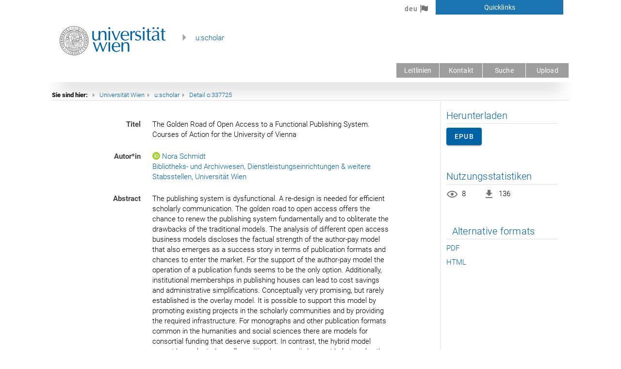

--- FILE ---
content_type: application/javascript; charset=UTF-8
request_url: https://uscholar.univie.ac.at/_nuxt/1219801.js
body_size: 3912
content:
(window.webpackJsonp=window.webpackJsonp||[]).push([[24],{1421:function(t,e,r){var content=r(1466);content.__esModule&&(content=content.default),"string"==typeof content&&(content=[[t.i,content,""]]),content.locals&&(t.exports=content.locals);(0,r(17).default)("94b28452",content,!0,{sourceMap:!1})},1422:function(t,e,r){var content=r(1468);content.__esModule&&(content=content.default),"string"==typeof content&&(content=[[t.i,content,""]]),content.locals&&(t.exports=content.locals);(0,r(17).default)("0030c2d0",content,!0,{sourceMap:!1})},1465:function(t,e,r){"use strict";r(1421)},1466:function(t,e,r){var o=r(16)(!1);o.push([t.i,"h3[data-v-5024971a]{color:#333}",""]),t.exports=o},1467:function(t,e,r){"use strict";r(1422)},1468:function(t,e,r){var o=r(16)(!1);o.push([t.i,".container[data-v-5024971a]{padding:0}.col-border[data-v-5024971a]{display:block;border:solid;border-width:0 0 0 thin;border-color:rgba(0,0,0,.12);padding-top:0}.showmembers[data-v-5024971a]{text-decoration:underline}",""]),t.exports=o},1494:function(t,e,r){"use strict";r.r(e);r(27),r(25),r(35),r(32),r(19),r(11),r(37),r(38),r(34);var o=r(46),n=r(41),c=(r(121),r(9),r(20),r(148),r(54),r(65),r(13)),l=r.n(c),d=r(101),f=r.n(d),h=r(14),m=r(372),v=r(172);function j(t,e){var r="undefined"!=typeof Symbol&&t[Symbol.iterator]||t["@@iterator"];if(!r){if(Array.isArray(t)||(r=function(t,e){if(!t)return;if("string"==typeof t)return _(t,e);var r=Object.prototype.toString.call(t).slice(8,-1);"Object"===r&&t.constructor&&(r=t.constructor.name);if("Map"===r||"Set"===r)return Array.from(t);if("Arguments"===r||/^(?:Ui|I)nt(?:8|16|32)(?:Clamped)?Array$/.test(r))return _(t,e)}(t))||e&&t&&"number"==typeof t.length){r&&(t=r);var i=0,o=function(){};return{s:o,n:function(){return i>=t.length?{done:!0}:{done:!1,value:t[i++]}},e:function(t){throw t},f:o}}throw new TypeError("Invalid attempt to iterate non-iterable instance.\nIn order to be iterable, non-array objects must have a [Symbol.iterator]() method.")}var n,c=!0,l=!1;return{s:function(){r=r.call(t)},n:function(){var t=r.next();return c=t.done,t},e:function(t){l=!0,n=t},f:function(){try{c||null==r.return||r.return()}finally{if(l)throw n}}}}function _(t,e){(null==e||e>t.length)&&(e=t.length);for(var i=0,r=new Array(e);i<e;i++)r[i]=t[i];return r}var y,w,I,x,R={mixins:[m.a,v.a,h.a],metaInfo:function(){var t=this,e={};return this.objectInfo&&this.objectInfo.metatags&&(e.title=this.objectInfo.metatags.citation_title+" ("+this.config.title+" - "+this.objectInfo.pid+")",e.meta=[],Object.entries(this.objectInfo.metatags).forEach((function(r){var o=Object(n.a)(r,2),c=o[0],l=o[1];if("citation_pdf_url"===c){var d="download";"PDFDocument"===t.objectInfo.cmodel&&(d="pdf"),l="https://"+t.config.baseurl+"/detail/"+t.objectInfo.pid+"."+d}if("citation_abstract_html_url"===c&&(l="https://"+t.config.baseurl+"/detail/"+t.objectInfo.pid),Array.isArray(l)){var f,h=j(l);try{for(h.s();!(f=h.n()).done;){var m=f.value;e.meta.push({name:c,content:m})}}catch(t){h.e(t)}finally{h.f()}}else e.meta.push({name:c,content:l})}))),e},computed:{routepid:function(){return this.$route.params.pid},objectInfo:function(){return this.$store.state.objectInfo},objectMembers:function(){return this.$store.state.objectMembers},downloadable:function(){switch(this.objectInfo.cmodel){case"PDFDocument":case"Video":case"Audio":case"Picture":case"Unknown":case"Book":return!0;default:return!1}},viewable:function(){switch(this.objectInfo.cmodel){case"PDFDocument":case"Video":case"Audio":case"Picture":case"Book":return!0;default:return!1}},isApproved:function(){var t;return this.objectInfo.owner.username===this.config.iraccount&&(null===(t=this.objectInfo.systemtag)||void 0===t?void 0:t.includes(this.config.adminset+":approved"))},isIrObject:function(){return!(!this.objectInfo.isinadminset||!Array.isArray(this.objectInfo.isinadminset))&&this.objectInfo.isinadminset[0]===this.config.adminset},accessRights:function(){var t;return this.objectInfo.dshash["JSON-LD"]&&Object.entries(this.objectInfo.metadata["JSON-LD"]).forEach((function(e){var r=Object(n.a)(e,2),o=r[0],c=r[1];if("dcterms:accessRights"===o){var l,d=j(c);try{for(d.s();!(l=d.n()).done;){var f=l.value;if(f.hasOwnProperty("skos:exactMatch")&&Array.isArray(f["skos:exactMatch"])){var h,m=j(f["skos:exactMatch"]);try{for(m.s();!(h=m.n()).done;){var v=h.value;switch(v){case"https://pid.phaidra.org/vocabulary/QNGE-V02H":t="closed";break;case"https://pid.phaidra.org/vocabulary/KC3K-CCGM":t="restricted";break;case"https://pid.phaidra.org/vocabulary/AVFC-ZZSZ":t="embargoed";break;case"https://pid.phaidra.org/vocabulary/QW5R-NG4J":t="open";break;default:console.error("unknown dcterms:accessRights value: "+v),t="unknown"}}}catch(t){m.e(t)}finally{m.f()}}}}catch(t){d.e(t)}finally{d.f()}}})),t},embargoEnd:function(){var t;return this.objectInfo.dshash["JSON-LD"]&&Object.entries(this.objectInfo.metadata["JSON-LD"]).forEach((function(e){var r=Object(n.a)(e,2),o=r[0],c=r[1];if("dcterms:available"===o){var d,f=j(c);try{for(f.s();!(d=f.n()).done;){var h=d.value;t=l()(String(h)).format("DD.MM.YYYY")}}catch(t){f.e(t)}finally{f.f()}}})),t}},data:function(){return{alternativeVersions:[],alternativeFormats:[],stats:{download:"-",detail:"-"}}},methods:{trackDownload:function(){this.$matomo.setCustomUrl("https://"+this.config.baseurl+"/download/"+this.routepid),this.$matomo.setDocumentTitle("Download "+this.routepid),this.$matomo.trackPageView()},fetchUsageStats:function(t,e){return Object(o.a)(regeneratorRuntime.mark((function r(){var o;return regeneratorRuntime.wrap((function(r){for(;;)switch(r.prev=r.next){case 0:return t.stats.download=null,t.stats.detail=null,r.prev=2,r.next=5,f.a.get(t.config.api+"/stats/"+e);case 5:(o=r.sent).data.stats&&(t.stats.download=o.data.stats.downloads,t.stats.detail=o.data.stats.detail_page),r.next=12;break;case 9:r.prev=9,r.t0=r.catch(2),console.log(r.t0);case 12:case"end":return r.stop()}}),r,null,[[2,9]])})))()},getFormatLabel:function(t){if(t.metadata&&t.metadata["JSON-LD"]&&t.metadata["JSON-LD"]["ebucore:hasMimeType"]){return this.getLocalizedTermLabel("mimetypes",t.metadata["JSON-LD"]["ebucore:hasMimeType"][0])}return this.$t("Download")},fetchAsyncData:function(t,e){return Object(o.a)(regeneratorRuntime.mark((function r(){return regeneratorRuntime.wrap((function(r){for(;;)switch(r.prev=r.next){case 0:return r.next=2,t.$store.dispatch("fetchObjectInfo",e);case 2:return r.next=4,t.$store.dispatch("vocabulary/loadOrgUnits",t.$i18n.locale);case 4:case"end":return r.stop()}}),r)})))()},setTitle:function(t){t.objectInfo&&t.objectInfo.metatags&&(document.title=t.objectInfo.metatags.citation_title+" ("+t.config.title+" - "+t.objectInfo.pid+")")}},serverPrefetch:(x=Object(o.a)(regeneratorRuntime.mark((function t(){return regeneratorRuntime.wrap((function(t){for(;;)switch(t.prev=t.next){case 0:return console.log("["+this.$route.params.pid+"] prefetch"),t.next=3,this.fetchUsageStats(this,this.$route.params.pid);case 3:return t.abrupt("return",this.fetchAsyncData(this,this.$route.params.pid));case 4:case"end":return t.stop()}}),t,this)}))),function(){return x.apply(this,arguments)}),mounted:(I=Object(o.a)(regeneratorRuntime.mark((function t(){return regeneratorRuntime.wrap((function(t){for(;;)switch(t.prev=t.next){case 0:this.fetchUsageStats(this,this.$route.params.pid);case 1:case"end":return t.stop()}}),t,this)}))),function(){return I.apply(this,arguments)}),beforeRouteEnter:(w=Object(o.a)(regeneratorRuntime.mark((function t(e,r,n){return regeneratorRuntime.wrap((function(t){for(;;)switch(t.prev=t.next){case 0:n(function(){var t=Object(o.a)(regeneratorRuntime.mark((function t(r){return regeneratorRuntime.wrap((function(t){for(;;)switch(t.prev=t.next){case 0:if(console.log("beforeroute",!0,r.objectInfo),r.objectInfo&&r.objectInfo.pid===e.params.pid){t.next=10;break}return console.log("beforeroute"),r.$store.commit("setLoading",!0),r.$store.commit("setObjectInfo",null),t.next=7,r.fetchAsyncData(r,e.params.pid);case 7:r.fetchUsageStats(r,e.params.pid),r.setTitle(r),r.$store.commit("setLoading",!1);case 10:case"end":return t.stop()}}),t)})));return function(e){return t.apply(this,arguments)}}());case 1:case"end":return t.stop()}}),t)}))),function(t,e,r){return w.apply(this,arguments)}),beforeRouteUpdate:(y=Object(o.a)(regeneratorRuntime.mark((function t(e,r,o){return regeneratorRuntime.wrap((function(t){for(;;)switch(t.prev=t.next){case 0:return this.$store.commit("setLoading",!0),this.$store.commit("setObjectInfo",null),t.next=4,this.fetchAsyncData(this,e.params.pid);case 4:this.fetchUsageStats(this,e.params.pid),this.setTitle(this),this.$store.commit("setLoading",!1),o();case 8:case"end":return t.stop()}}),t,this)}))),function(t,e,r){return y.apply(this,arguments)})},O=R,$=(r(1465),r(1467),r(5)),k=r(6),D=r.n(k),C=r(1371),A=r(255),L=r(1346),S=r(1370),M=r(351),T=r(302),N=r(1347),V=r(1352),component=Object($.a)(O,(function(){var t=this,e=t.$createElement,r=t._self._c||e;return t.objectInfo?r("v-container",{attrs:{fluid:""}},[t.isIrObject?r("v-row",[r("v-col",{attrs:{cols:"12",md:"9"}},[t.isApproved?t._e():r("v-alert",{attrs:{type:"info",color:"primary",outlined:""}},[t._v("\n        "+t._s(t.$t("This item needs to be cleared by the repository management."))+"\n      ")]),t._v(" "),r("v-row",{attrs:{"no-gutters":""}},[r("v-col",{attrs:{cols:"12",md:"11"}},[t.objectInfo.dshash["JSON-LD"]?r("p-d-jsonld",{attrs:{showLang:!1,labelColMd:"3",valueColMd:"9",jsonld:t.objectInfo.metadata["JSON-LD"],pid:t.objectInfo.pid,limitRoles:4,predicatesToHide:"Resource"===t.objectInfo.cmodel?["ebucore:filename","ebucore:hasMimeType","role:uploader","oaire:version","dcterms:accessRights","edm:rights"]:["ebucore:filename","ebucore:hasMimeType","role:uploader"]}}):t._e()],1),t._v(" "),r("v-col",{attrs:{cols:"12",md:"1"}})],1)],1),t._v(" "),r("v-col",{staticClass:"col-border pl-0",attrs:{cols:"12",md:"3"}},[r("v-row",{staticClass:"mb-6"},[r("v-col",[r("v-row",[r("h3",{staticClass:"title font-weight-light primary--text"},[t._v(t._s(t.$t("Download")))])]),t._v(" "),r("v-divider"),t._v(" "),r("v-row",{staticClass:"pt-2",attrs:{"no-gutters":""}},[t.objectInfo.readrights&&"open"===t.accessRights?["Resource"===t.objectInfo.cmodel?r("v-btn",{attrs:{color:"primary",href:t.config.api+"/object/"+t.objectInfo.pid+"/diss/Resource/get",primary:""}},[t._v(t._s(t.$t("To resource")))]):r("v-btn",{attrs:{color:"primary",href:t.config.api+"/object/"+t.objectInfo.pid+"/download",primary:""}},[t._v(t._s(t.getFormatLabel(t.objectInfo)))])]:!t.objectInfo.readrights&&"open"===t.accessRights||"restricted"===t.accessRights?[r("p",[t._v(t._s(t.$t("Not publicly available via {name}",{name:t.config.title})))])]:"embargoed"===t.accessRights?[r("p",[t._v(t._s(t.$t("Not available via {name} until {embargoEnd}",{name:t.config.title,embargoEnd:t.embargoEnd})))])]:"closed"===t.accessRights?[r("p",[t._v(t._s(t.$t("Not available via {name}",{name:t.config.title})))])]:t._e()],2)],1)],1),t._v(" "),t.objectInfo.readrights&&"open"===t.accessRights?r("v-row",{staticClass:"mb-6"},[r("v-col",[r("v-row",[r("h3",{staticClass:"title font-weight-light primary--text"},[r("nuxt-link",{attrs:{to:{path:"/stats/"+t.objectInfo.pid}}},[t._v(t._s(t.$t("Usage statistics")))])],1)]),t._v(" "),r("v-divider"),t._v(" "),r("v-row",{staticClass:"pt-2",attrs:{"no-gutters":""}},[r("v-col",[r("v-icon",[t._v("mdi-eye-outline")]),r("span",{staticClass:"ml-2"},[t._v(t._s(t.stats.detail))])],1),t._v(" "),"Resource"!==t.objectInfo.cmodel?r("v-col",[r("v-icon",[t._v("mdi-download")]),r("span",{staticClass:"ml-2"},[t._v(t._s(t.stats.download))])],1):t._e(),t._v(" "),r("v-spacer")],1)],1)],1):t._e(),t._v(" "),t.objectInfo.alternativeversions.length>0?r("v-row",{staticClass:"mb-6"},[r("v-col",[r("v-row",[r("h3",{staticClass:"title font-weight-light pl-3 primary--text"},[t._v(t._s(t.$t("Alternative versions")))])]),t._v(" "),r("v-divider"),t._v(" "),t._l(t.objectInfo.alternativeversions,(function(e,i){return r("v-row",{key:"version"+i,staticClass:"pt-2",attrs:{"no-gutters":""}},[r("v-col",{attrs:{cols:"12",md:"12"}},[r("nuxt-link",{attrs:{to:{path:"/detail/"+e.pid}}},[t._v(t._s(t.getLocalizedTermLabel("versiontypes",e.oaire_version_id[0])))])],1)],1)}))],2)],1):t._e(),t._v(" "),t.objectInfo.alternativeformats.length>0?r("v-row",{staticClass:"mb-6"},[r("v-col",[r("v-row",[r("h3",{staticClass:"title font-weight-light pl-3 primary--text"},[t._v(t._s(t.$t("Alternative formats")))])]),t._v(" "),r("v-divider"),t._v(" "),t._l(t.objectInfo.alternativeformats,(function(e,i){return r("v-row",{key:"formats"+i,staticClass:"pt-2",attrs:{"no-gutters":""}},[r("v-col",{attrs:{cols:"12",md:"12"}},[r("nuxt-link",{attrs:{to:{path:"/detail/"+e.pid}}},[t._v(t._s(t.getLocalizedTermLabel("mimetypes",e.dc_format[0])))])],1)],1)}))],2)],1):t._e()],1)],1):r("v-row",{attrs:{justify:"center"}},[r("h3",{staticClass:"title font-weight-light primary--text mt-12"},[t._v("\n      "+t._s(t.$t("This item is not part of the {name} collection",{name:t.config.title}))+"\n    ")])])],1):t._e()}),[],!1,null,"5024971a",null);e.default=component.exports;D()(component,{VAlert:C.a,VBtn:A.a,VCol:L.a,VContainer:S.a,VDivider:M.a,VIcon:T.a,VRow:N.a,VSpacer:V.a})}}]);

--- FILE ---
content_type: application/javascript; charset=UTF-8
request_url: https://uscholar.univie.ac.at/_nuxt/f6b311f.js
body_size: 9822
content:
(window.webpackJsonp=window.webpackJsonp||[]).push([[5],{1386:function(t,e,r){"use strict";var o,n=SyntaxError,c=Function,l=TypeError,f=function(t){try{return c('"use strict"; return ('+t+").constructor;")()}catch(t){}},y=Object.getOwnPropertyDescriptor;if(y)try{y({},"")}catch(t){y=null}var d=function(){throw new l},m=y?function(){try{return d}catch(t){try{return y(arguments,"callee").get}catch(t){return d}}}():d,h=r(1433)(),v=Object.getPrototypeOf||function(t){return t.__proto__},S={},j="undefined"==typeof Uint8Array?o:v(Uint8Array),A={"%AggregateError%":"undefined"==typeof AggregateError?o:AggregateError,"%Array%":Array,"%ArrayBuffer%":"undefined"==typeof ArrayBuffer?o:ArrayBuffer,"%ArrayIteratorPrototype%":h?v([][Symbol.iterator]()):o,"%AsyncFromSyncIteratorPrototype%":o,"%AsyncFunction%":S,"%AsyncGenerator%":S,"%AsyncGeneratorFunction%":S,"%AsyncIteratorPrototype%":S,"%Atomics%":"undefined"==typeof Atomics?o:Atomics,"%BigInt%":"undefined"==typeof BigInt?o:BigInt,"%Boolean%":Boolean,"%DataView%":"undefined"==typeof DataView?o:DataView,"%Date%":Date,"%decodeURI%":decodeURI,"%decodeURIComponent%":decodeURIComponent,"%encodeURI%":encodeURI,"%encodeURIComponent%":encodeURIComponent,"%Error%":Error,"%eval%":eval,"%EvalError%":EvalError,"%Float32Array%":"undefined"==typeof Float32Array?o:Float32Array,"%Float64Array%":"undefined"==typeof Float64Array?o:Float64Array,"%FinalizationRegistry%":"undefined"==typeof FinalizationRegistry?o:FinalizationRegistry,"%Function%":c,"%GeneratorFunction%":S,"%Int8Array%":"undefined"==typeof Int8Array?o:Int8Array,"%Int16Array%":"undefined"==typeof Int16Array?o:Int16Array,"%Int32Array%":"undefined"==typeof Int32Array?o:Int32Array,"%isFinite%":isFinite,"%isNaN%":isNaN,"%IteratorPrototype%":h?v(v([][Symbol.iterator]())):o,"%JSON%":"object"==typeof JSON?JSON:o,"%Map%":"undefined"==typeof Map?o:Map,"%MapIteratorPrototype%":"undefined"!=typeof Map&&h?v((new Map)[Symbol.iterator]()):o,"%Math%":Math,"%Number%":Number,"%Object%":Object,"%parseFloat%":parseFloat,"%parseInt%":parseInt,"%Promise%":"undefined"==typeof Promise?o:Promise,"%Proxy%":"undefined"==typeof Proxy?o:Proxy,"%RangeError%":RangeError,"%ReferenceError%":ReferenceError,"%Reflect%":"undefined"==typeof Reflect?o:Reflect,"%RegExp%":RegExp,"%Set%":"undefined"==typeof Set?o:Set,"%SetIteratorPrototype%":"undefined"!=typeof Set&&h?v((new Set)[Symbol.iterator]()):o,"%SharedArrayBuffer%":"undefined"==typeof SharedArrayBuffer?o:SharedArrayBuffer,"%String%":String,"%StringIteratorPrototype%":h?v(""[Symbol.iterator]()):o,"%Symbol%":h?Symbol:o,"%SyntaxError%":n,"%ThrowTypeError%":m,"%TypedArray%":j,"%TypeError%":l,"%Uint8Array%":"undefined"==typeof Uint8Array?o:Uint8Array,"%Uint8ClampedArray%":"undefined"==typeof Uint8ClampedArray?o:Uint8ClampedArray,"%Uint16Array%":"undefined"==typeof Uint16Array?o:Uint16Array,"%Uint32Array%":"undefined"==typeof Uint32Array?o:Uint32Array,"%URIError%":URIError,"%WeakMap%":"undefined"==typeof WeakMap?o:WeakMap,"%WeakRef%":"undefined"==typeof WeakRef?o:WeakRef,"%WeakSet%":"undefined"==typeof WeakSet?o:WeakSet},O=function t(e){var r;if("%AsyncFunction%"===e)r=f("async function () {}");else if("%GeneratorFunction%"===e)r=f("function* () {}");else if("%AsyncGeneratorFunction%"===e)r=f("async function* () {}");else if("%AsyncGenerator%"===e){var o=t("%AsyncGeneratorFunction%");o&&(r=o.prototype)}else if("%AsyncIteratorPrototype%"===e){var n=t("%AsyncGenerator%");n&&(r=v(n.prototype))}return A[e]=r,r},w={"%ArrayBufferPrototype%":["ArrayBuffer","prototype"],"%ArrayPrototype%":["Array","prototype"],"%ArrayProto_entries%":["Array","prototype","entries"],"%ArrayProto_forEach%":["Array","prototype","forEach"],"%ArrayProto_keys%":["Array","prototype","keys"],"%ArrayProto_values%":["Array","prototype","values"],"%AsyncFunctionPrototype%":["AsyncFunction","prototype"],"%AsyncGenerator%":["AsyncGeneratorFunction","prototype"],"%AsyncGeneratorPrototype%":["AsyncGeneratorFunction","prototype","prototype"],"%BooleanPrototype%":["Boolean","prototype"],"%DataViewPrototype%":["DataView","prototype"],"%DatePrototype%":["Date","prototype"],"%ErrorPrototype%":["Error","prototype"],"%EvalErrorPrototype%":["EvalError","prototype"],"%Float32ArrayPrototype%":["Float32Array","prototype"],"%Float64ArrayPrototype%":["Float64Array","prototype"],"%FunctionPrototype%":["Function","prototype"],"%Generator%":["GeneratorFunction","prototype"],"%GeneratorPrototype%":["GeneratorFunction","prototype","prototype"],"%Int8ArrayPrototype%":["Int8Array","prototype"],"%Int16ArrayPrototype%":["Int16Array","prototype"],"%Int32ArrayPrototype%":["Int32Array","prototype"],"%JSONParse%":["JSON","parse"],"%JSONStringify%":["JSON","stringify"],"%MapPrototype%":["Map","prototype"],"%NumberPrototype%":["Number","prototype"],"%ObjectPrototype%":["Object","prototype"],"%ObjProto_toString%":["Object","prototype","toString"],"%ObjProto_valueOf%":["Object","prototype","valueOf"],"%PromisePrototype%":["Promise","prototype"],"%PromiseProto_then%":["Promise","prototype","then"],"%Promise_all%":["Promise","all"],"%Promise_reject%":["Promise","reject"],"%Promise_resolve%":["Promise","resolve"],"%RangeErrorPrototype%":["RangeError","prototype"],"%ReferenceErrorPrototype%":["ReferenceError","prototype"],"%RegExpPrototype%":["RegExp","prototype"],"%SetPrototype%":["Set","prototype"],"%SharedArrayBufferPrototype%":["SharedArrayBuffer","prototype"],"%StringPrototype%":["String","prototype"],"%SymbolPrototype%":["Symbol","prototype"],"%SyntaxErrorPrototype%":["SyntaxError","prototype"],"%TypedArrayPrototype%":["TypedArray","prototype"],"%TypeErrorPrototype%":["TypeError","prototype"],"%Uint8ArrayPrototype%":["Uint8Array","prototype"],"%Uint8ClampedArrayPrototype%":["Uint8ClampedArray","prototype"],"%Uint16ArrayPrototype%":["Uint16Array","prototype"],"%Uint32ArrayPrototype%":["Uint32Array","prototype"],"%URIErrorPrototype%":["URIError","prototype"],"%WeakMapPrototype%":["WeakMap","prototype"],"%WeakSetPrototype%":["WeakSet","prototype"]},P=r(1387),x=r(1436),E=P.call(Function.call,Array.prototype.concat),k=P.call(Function.apply,Array.prototype.splice),F=P.call(Function.call,String.prototype.replace),I=P.call(Function.call,String.prototype.slice),R=/[^%.[\]]+|\[(?:(-?\d+(?:\.\d+)?)|(["'])((?:(?!\2)[^\\]|\\.)*?)\2)\]|(?=(?:\.|\[\])(?:\.|\[\]|%$))/g,N=/\\(\\)?/g,M=function(t){var e=I(t,0,1),r=I(t,-1);if("%"===e&&"%"!==r)throw new n("invalid intrinsic syntax, expected closing `%`");if("%"===r&&"%"!==e)throw new n("invalid intrinsic syntax, expected opening `%`");var o=[];return F(t,R,(function(t,e,r,n){o[o.length]=r?F(n,N,"$1"):e||t})),o},D=function(t,e){var r,o=t;if(x(w,o)&&(o="%"+(r=w[o])[0]+"%"),x(A,o)){var c=A[o];if(c===S&&(c=O(o)),void 0===c&&!e)throw new l("intrinsic "+t+" exists, but is not available. Please file an issue!");return{alias:r,name:o,value:c}}throw new n("intrinsic "+t+" does not exist!")};t.exports=function(t,e){if("string"!=typeof t||0===t.length)throw new l("intrinsic name must be a non-empty string");if(arguments.length>1&&"boolean"!=typeof e)throw new l('"allowMissing" argument must be a boolean');var r=M(t),o=r.length>0?r[0]:"",c=D("%"+o+"%",e),f=c.name,d=c.value,m=!1,h=c.alias;h&&(o=h[0],k(r,E([0,1],h)));for(var i=1,v=!0;i<r.length;i+=1){var S=r[i],j=I(S,0,1),O=I(S,-1);if(('"'===j||"'"===j||"`"===j||'"'===O||"'"===O||"`"===O)&&j!==O)throw new n("property names with quotes must have matching quotes");if("constructor"!==S&&v||(m=!0),x(A,f="%"+(o+="."+S)+"%"))d=A[f];else if(null!=d){if(!(S in d)){if(!e)throw new l("base intrinsic for "+t+" exists, but the property is not available.");return}if(y&&i+1>=r.length){var desc=y(d,S);d=(v=!!desc)&&"get"in desc&&!("originalValue"in desc.get)?desc.get:d[S]}else v=x(d,S),d=d[S];v&&!m&&(A[f]=d)}}return d}},1387:function(t,e,r){"use strict";var o=r(1435);t.exports=Function.prototype.bind||o},1388:function(t,e,r){"use strict";var o=String.prototype.replace,n=/%20/g,c="RFC1738",l="RFC3986";t.exports={default:l,formatters:{RFC1738:function(t){return o.call(t,n,"+")},RFC3986:function(t){return String(t)}},RFC1738:c,RFC3986:l}},1404:function(t,e,r){"use strict";var o=r(1431),n=r(1440),c=r(1388);t.exports={formats:c,parse:n,stringify:o}},1406:function(t,e,r){"use strict";var o=r(1388),n=Object.prototype.hasOwnProperty,c=Array.isArray,l=function(){for(var t=[],i=0;i<256;++i)t.push("%"+((i<16?"0":"")+i.toString(16)).toUpperCase());return t}(),f=function(source,t){for(var e=t&&t.plainObjects?Object.create(null):{},i=0;i<source.length;++i)void 0!==source[i]&&(e[i]=source[i]);return e};t.exports={arrayToObject:f,assign:function(t,source){return Object.keys(source).reduce((function(t,e){return t[e]=source[e],t}),t)},combine:function(a,b){return[].concat(a,b)},compact:function(t){for(var e=[{obj:{o:t},prop:"o"}],r=[],i=0;i<e.length;++i)for(var o=e[i],n=o.obj[o.prop],l=Object.keys(n),f=0;f<l.length;++f){var y=l[f],d=n[y];"object"==typeof d&&null!==d&&-1===r.indexOf(d)&&(e.push({obj:n,prop:y}),r.push(d))}return function(t){for(;t.length>1;){var e=t.pop(),r=e.obj[e.prop];if(c(r)){for(var o=[],n=0;n<r.length;++n)void 0!==r[n]&&o.push(r[n]);e.obj[e.prop]=o}}}(e),t},decode:function(t,e,r){var o=t.replace(/\+/g," ");if("iso-8859-1"===r)return o.replace(/%[0-9a-f]{2}/gi,unescape);try{return decodeURIComponent(o)}catch(t){return o}},encode:function(t,e,r,n,c){if(0===t.length)return t;var f=t;if("symbol"==typeof t?f=Symbol.prototype.toString.call(t):"string"!=typeof t&&(f=String(t)),"iso-8859-1"===r)return escape(f).replace(/%u[0-9a-f]{4}/gi,(function(t){return"%26%23"+parseInt(t.slice(2),16)+"%3B"}));for(var y="",i=0;i<f.length;++i){var d=f.charCodeAt(i);45===d||46===d||95===d||126===d||d>=48&&d<=57||d>=65&&d<=90||d>=97&&d<=122||c===o.RFC1738&&(40===d||41===d)?y+=f.charAt(i):d<128?y+=l[d]:d<2048?y+=l[192|d>>6]+l[128|63&d]:d<55296||d>=57344?y+=l[224|d>>12]+l[128|d>>6&63]+l[128|63&d]:(i+=1,d=65536+((1023&d)<<10|1023&f.charCodeAt(i)),y+=l[240|d>>18]+l[128|d>>12&63]+l[128|d>>6&63]+l[128|63&d])}return y},isBuffer:function(t){return!(!t||"object"!=typeof t)&&!!(t.constructor&&t.constructor.isBuffer&&t.constructor.isBuffer(t))},isRegExp:function(t){return"[object RegExp]"===Object.prototype.toString.call(t)},maybeMap:function(t,e){if(c(t)){for(var r=[],i=0;i<t.length;i+=1)r.push(e(t[i]));return r}return e(t)},merge:function t(e,source,r){if(!source)return e;if("object"!=typeof source){if(c(e))e.push(source);else{if(!e||"object"!=typeof e)return[e,source];(r&&(r.plainObjects||r.allowPrototypes)||!n.call(Object.prototype,source))&&(e[source]=!0)}return e}if(!e||"object"!=typeof e)return[e].concat(source);var o=e;return c(e)&&!c(source)&&(o=f(e,r)),c(e)&&c(source)?(source.forEach((function(o,i){if(n.call(e,i)){var c=e[i];c&&"object"==typeof c&&o&&"object"==typeof o?e[i]=t(c,o,r):e.push(o)}else e[i]=o})),e):Object.keys(source).reduce((function(e,o){var c=source[o];return n.call(e,o)?e[o]=t(e[o],c,r):e[o]=c,e}),o)}}},1431:function(t,e,r){"use strict";var o=r(1432),n=r(1406),c=r(1388),l=Object.prototype.hasOwnProperty,f={brackets:function(t){return t+"[]"},comma:"comma",indices:function(t,e){return t+"["+e+"]"},repeat:function(t){return t}},y=Array.isArray,d=String.prototype.split,m=Array.prototype.push,h=function(t,e){m.apply(t,y(e)?e:[e])},v=Date.prototype.toISOString,S=c.default,j={addQueryPrefix:!1,allowDots:!1,charset:"utf-8",charsetSentinel:!1,delimiter:"&",encode:!0,encoder:n.encode,encodeValuesOnly:!1,format:S,formatter:c.formatters[S],indices:!1,serializeDate:function(t){return v.call(t)},skipNulls:!1,strictNullHandling:!1},A={},O=function t(object,e,r,c,l,f,filter,m,v,S,O,w,P,x,E){for(var k,F=object,I=E,R=0,N=!1;void 0!==(I=I.get(A))&&!N;){var M=I.get(object);if(R+=1,void 0!==M){if(M===R)throw new RangeError("Cyclic object value");N=!0}void 0===I.get(A)&&(R=0)}if("function"==typeof filter?F=filter(e,F):F instanceof Date?F=S(F):"comma"===r&&y(F)&&(F=n.maybeMap(F,(function(t){return t instanceof Date?S(t):t}))),null===F){if(c)return f&&!P?f(e,j.encoder,x,"key",O):e;F=""}if("string"==typeof(k=F)||"number"==typeof k||"boolean"==typeof k||"symbol"==typeof k||"bigint"==typeof k||n.isBuffer(F)){if(f){var D=P?e:f(e,j.encoder,x,"key",O);if("comma"===r&&P){for(var U=d.call(String(F),","),W="",i=0;i<U.length;++i)W+=(0===i?"":",")+w(f(U[i],j.encoder,x,"value",O));return[w(D)+"="+W]}return[w(D)+"="+w(f(F,j.encoder,x,"value",O))]}return[w(e)+"="+w(String(F))]}var _,C=[];if(void 0===F)return C;if("comma"===r&&y(F))_=[{value:F.length>0?F.join(",")||null:void 0}];else if(y(filter))_=filter;else{var T=Object.keys(F);_=m?T.sort(m):T}for(var B=0;B<_.length;++B){var L=_[B],G="object"==typeof L&&void 0!==L.value?L.value:F[L];if(!l||null!==G){var $=y(F)?"function"==typeof r?r(e,L):e:e+(v?"."+L:"["+L+"]");E.set(object,R);var H=o();H.set(A,E),h(C,t(G,$,r,c,l,f,filter,m,v,S,O,w,P,x,H))}}return C};t.exports=function(object,t){var e,r=object,n=function(t){if(!t)return j;if(null!==t.encoder&&void 0!==t.encoder&&"function"!=typeof t.encoder)throw new TypeError("Encoder has to be a function.");var e=t.charset||j.charset;if(void 0!==t.charset&&"utf-8"!==t.charset&&"iso-8859-1"!==t.charset)throw new TypeError("The charset option must be either utf-8, iso-8859-1, or undefined");var r=c.default;if(void 0!==t.format){if(!l.call(c.formatters,t.format))throw new TypeError("Unknown format option provided.");r=t.format}var o=c.formatters[r],filter=j.filter;return("function"==typeof t.filter||y(t.filter))&&(filter=t.filter),{addQueryPrefix:"boolean"==typeof t.addQueryPrefix?t.addQueryPrefix:j.addQueryPrefix,allowDots:void 0===t.allowDots?j.allowDots:!!t.allowDots,charset:e,charsetSentinel:"boolean"==typeof t.charsetSentinel?t.charsetSentinel:j.charsetSentinel,delimiter:void 0===t.delimiter?j.delimiter:t.delimiter,encode:"boolean"==typeof t.encode?t.encode:j.encode,encoder:"function"==typeof t.encoder?t.encoder:j.encoder,encodeValuesOnly:"boolean"==typeof t.encodeValuesOnly?t.encodeValuesOnly:j.encodeValuesOnly,filter:filter,format:r,formatter:o,serializeDate:"function"==typeof t.serializeDate?t.serializeDate:j.serializeDate,skipNulls:"boolean"==typeof t.skipNulls?t.skipNulls:j.skipNulls,sort:"function"==typeof t.sort?t.sort:null,strictNullHandling:"boolean"==typeof t.strictNullHandling?t.strictNullHandling:j.strictNullHandling}}(t);"function"==typeof n.filter?r=(0,n.filter)("",r):y(n.filter)&&(e=n.filter);var d,m=[];if("object"!=typeof r||null===r)return"";d=t&&t.arrayFormat in f?t.arrayFormat:t&&"indices"in t?t.indices?"indices":"repeat":"indices";var v=f[d];e||(e=Object.keys(r)),n.sort&&e.sort(n.sort);for(var S=o(),i=0;i<e.length;++i){var A=e[i];n.skipNulls&&null===r[A]||h(m,O(r[A],A,v,n.strictNullHandling,n.skipNulls,n.encode?n.encoder:null,n.filter,n.sort,n.allowDots,n.serializeDate,n.format,n.formatter,n.encodeValuesOnly,n.charset,S))}var w=m.join(n.delimiter),P=!0===n.addQueryPrefix?"?":"";return n.charsetSentinel&&("iso-8859-1"===n.charset?P+="utf8=%26%2310003%3B&":P+="utf8=%E2%9C%93&"),w.length>0?P+w:""}},1432:function(t,e,r){"use strict";var o=r(1386),n=r(1437),c=r(1439),l=o("%TypeError%"),f=o("%WeakMap%",!0),y=o("%Map%",!0),d=n("WeakMap.prototype.get",!0),m=n("WeakMap.prototype.set",!0),h=n("WeakMap.prototype.has",!0),v=n("Map.prototype.get",!0),S=n("Map.prototype.set",!0),j=n("Map.prototype.has",!0),A=function(t,e){for(var r,o=t;null!==(r=o.next);o=r)if(r.key===e)return o.next=r.next,r.next=t.next,t.next=r,r};t.exports=function(){var t,e,r,o={assert:function(t){if(!o.has(t))throw new l("Side channel does not contain "+c(t))},get:function(o){if(f&&o&&("object"==typeof o||"function"==typeof o)){if(t)return d(t,o)}else if(y){if(e)return v(e,o)}else if(r)return function(t,e){var r=A(t,e);return r&&r.value}(r,o)},has:function(o){if(f&&o&&("object"==typeof o||"function"==typeof o)){if(t)return h(t,o)}else if(y){if(e)return j(e,o)}else if(r)return function(t,e){return!!A(t,e)}(r,o);return!1},set:function(o,n){f&&o&&("object"==typeof o||"function"==typeof o)?(t||(t=new f),m(t,o,n)):y?(e||(e=new y),S(e,o,n)):(r||(r={key:{},next:null}),function(t,e,r){var o=A(t,e);o?o.value=r:t.next={key:e,next:t.next,value:r}}(r,o,n))}};return o}},1433:function(t,e,r){"use strict";var o="undefined"!=typeof Symbol&&Symbol,n=r(1434);t.exports=function(){return"function"==typeof o&&("function"==typeof Symbol&&("symbol"==typeof o("foo")&&("symbol"==typeof Symbol("bar")&&n())))}},1434:function(t,e,r){"use strict";t.exports=function(){if("function"!=typeof Symbol||"function"!=typeof Object.getOwnPropertySymbols)return!1;if("symbol"==typeof Symbol.iterator)return!0;var t={},e=Symbol("test"),r=Object(e);if("string"==typeof e)return!1;if("[object Symbol]"!==Object.prototype.toString.call(e))return!1;if("[object Symbol]"!==Object.prototype.toString.call(r))return!1;for(e in t[e]=42,t)return!1;if("function"==typeof Object.keys&&0!==Object.keys(t).length)return!1;if("function"==typeof Object.getOwnPropertyNames&&0!==Object.getOwnPropertyNames(t).length)return!1;var o=Object.getOwnPropertySymbols(t);if(1!==o.length||o[0]!==e)return!1;if(!Object.prototype.propertyIsEnumerable.call(t,e))return!1;if("function"==typeof Object.getOwnPropertyDescriptor){var n=Object.getOwnPropertyDescriptor(t,e);if(42!==n.value||!0!==n.enumerable)return!1}return!0}},1435:function(t,e,r){"use strict";var o="Function.prototype.bind called on incompatible ",n=Array.prototype.slice,c=Object.prototype.toString,l="[object Function]";t.exports=function(t){var e=this;if("function"!=typeof e||c.call(e)!==l)throw new TypeError(o+e);for(var r,f=n.call(arguments,1),y=function(){if(this instanceof r){var o=e.apply(this,f.concat(n.call(arguments)));return Object(o)===o?o:this}return e.apply(t,f.concat(n.call(arguments)))},d=Math.max(0,e.length-f.length),m=[],i=0;i<d;i++)m.push("$"+i);if(r=Function("binder","return function ("+m.join(",")+"){ return binder.apply(this,arguments); }")(y),e.prototype){var h=function(){};h.prototype=e.prototype,r.prototype=new h,h.prototype=null}return r}},1436:function(t,e,r){"use strict";var o=r(1387);t.exports=o.call(Function.call,Object.prototype.hasOwnProperty)},1437:function(t,e,r){"use strict";var o=r(1386),n=r(1438),c=n(o("String.prototype.indexOf"));t.exports=function(t,e){var r=o(t,!!e);return"function"==typeof r&&c(t,".prototype.")>-1?n(r):r}},1438:function(t,e,r){"use strict";var o=r(1387),n=r(1386),c=n("%Function.prototype.apply%"),l=n("%Function.prototype.call%"),f=n("%Reflect.apply%",!0)||o.call(l,c),y=n("%Object.getOwnPropertyDescriptor%",!0),d=n("%Object.defineProperty%",!0),m=n("%Math.max%");if(d)try{d({},"a",{value:1})}catch(t){d=null}t.exports=function(t){var e=f(o,l,arguments);if(y&&d){var desc=y(e,"length");desc.configurable&&d(e,"length",{value:1+m(0,t.length-(arguments.length-1))})}return e};var h=function(){return f(o,c,arguments)};d?d(t.exports,"apply",{value:h}):t.exports.apply=h},1439:function(t,e,r){var o="function"==typeof Map&&Map.prototype,n=Object.getOwnPropertyDescriptor&&o?Object.getOwnPropertyDescriptor(Map.prototype,"size"):null,c=o&&n&&"function"==typeof n.get?n.get:null,l=o&&Map.prototype.forEach,f="function"==typeof Set&&Set.prototype,y=Object.getOwnPropertyDescriptor&&f?Object.getOwnPropertyDescriptor(Set.prototype,"size"):null,d=f&&y&&"function"==typeof y.get?y.get:null,m=f&&Set.prototype.forEach,h="function"==typeof WeakMap&&WeakMap.prototype?WeakMap.prototype.has:null,v="function"==typeof WeakSet&&WeakSet.prototype?WeakSet.prototype.has:null,S="function"==typeof WeakRef&&WeakRef.prototype?WeakRef.prototype.deref:null,j=Boolean.prototype.valueOf,A=Object.prototype.toString,O=Function.prototype.toString,w=String.prototype.match,P=String.prototype.slice,x=String.prototype.replace,E=String.prototype.toUpperCase,k=String.prototype.toLowerCase,F=RegExp.prototype.test,I=Array.prototype.concat,R=Array.prototype.join,N=Array.prototype.slice,M=Math.floor,D="function"==typeof BigInt?BigInt.prototype.valueOf:null,U=Object.getOwnPropertySymbols,W="function"==typeof Symbol&&"symbol"==typeof Symbol.iterator?Symbol.prototype.toString:null,_="function"==typeof Symbol&&"object"==typeof Symbol.iterator,C="function"==typeof Symbol&&Symbol.toStringTag&&(typeof Symbol.toStringTag===_||"symbol")?Symbol.toStringTag:null,T=Object.prototype.propertyIsEnumerable,B=("function"==typeof Reflect?Reflect.getPrototypeOf:Object.getPrototypeOf)||([].__proto__===Array.prototype?function(t){return t.__proto__}:null);function L(t,e){if(t===1/0||t===-1/0||t!=t||t&&t>-1e3&&t<1e3||F.call(/e/,e))return e;var r=/[0-9](?=(?:[0-9]{3})+(?![0-9]))/g;if("number"==typeof t){var o=t<0?-M(-t):M(t);if(o!==t){var n=String(o),c=P.call(e,n.length+1);return x.call(n,r,"$&_")+"."+x.call(x.call(c,/([0-9]{3})/g,"$&_"),/_$/,"")}}return x.call(e,r,"$&_")}var G=r(1405).custom,$=G&&Q(G)?G:null;function H(s,t,e){var r="double"===(e.quoteStyle||t)?'"':"'";return r+s+r}function V(s){return x.call(String(s),/"/g,"&quot;")}function z(t){return!("[object Array]"!==X(t)||C&&"object"==typeof t&&C in t)}function Q(t){if(_)return t&&"object"==typeof t&&t instanceof Symbol;if("symbol"==typeof t)return!0;if(!t||"object"!=typeof t||!W)return!1;try{return W.call(t),!0}catch(t){}return!1}t.exports=function t(e,r,o,n){var f=r||{};if(K(f,"quoteStyle")&&"single"!==f.quoteStyle&&"double"!==f.quoteStyle)throw new TypeError('option "quoteStyle" must be "single" or "double"');if(K(f,"maxStringLength")&&("number"==typeof f.maxStringLength?f.maxStringLength<0&&f.maxStringLength!==1/0:null!==f.maxStringLength))throw new TypeError('option "maxStringLength", if provided, must be a positive integer, Infinity, or `null`');var y=!K(f,"customInspect")||f.customInspect;if("boolean"!=typeof y&&"symbol"!==y)throw new TypeError("option \"customInspect\", if provided, must be `true`, `false`, or `'symbol'`");if(K(f,"indent")&&null!==f.indent&&"\t"!==f.indent&&!(parseInt(f.indent,10)===f.indent&&f.indent>0))throw new TypeError('option "indent" must be "\\t", an integer > 0, or `null`');if(K(f,"numericSeparator")&&"boolean"!=typeof f.numericSeparator)throw new TypeError('option "numericSeparator", if provided, must be `true` or `false`');var A=f.numericSeparator;if(void 0===e)return"undefined";if(null===e)return"null";if("boolean"==typeof e)return e?"true":"false";if("string"==typeof e)return Z(e,f);if("number"==typeof e){if(0===e)return 1/0/e>0?"0":"-0";var E=String(e);return A?L(e,E):E}if("bigint"==typeof e){var F=String(e)+"n";return A?L(e,F):F}var M=void 0===f.depth?5:f.depth;if(void 0===o&&(o=0),o>=M&&M>0&&"object"==typeof e)return z(e)?"[Array]":"[Object]";var U=function(t,e){var r;if("\t"===t.indent)r="\t";else{if(!("number"==typeof t.indent&&t.indent>0))return null;r=R.call(Array(t.indent+1)," ")}return{base:r,prev:R.call(Array(e+1),r)}}(f,o);if(void 0===n)n=[];else if(Y(n,e)>=0)return"[Circular]";function G(e,r,c){if(r&&(n=N.call(n)).push(r),c){var l={depth:f.depth};return K(f,"quoteStyle")&&(l.quoteStyle=f.quoteStyle),t(e,l,o+1,n)}return t(e,f,o+1,n)}if("function"==typeof e){var J=function(t){if(t.name)return t.name;var e=w.call(O.call(t),/^function\s*([\w$]+)/);if(e)return e[1];return null}(e),tt=at(e,G);return"[Function"+(J?": "+J:" (anonymous)")+"]"+(tt.length>0?" { "+R.call(tt,", ")+" }":"")}if(Q(e)){var pt=_?x.call(String(e),/^(Symbol\(.*\))_[^)]*$/,"$1"):W.call(e);return"object"!=typeof e||_?pt:et(pt)}if(function(t){if(!t||"object"!=typeof t)return!1;if("undefined"!=typeof HTMLElement&&t instanceof HTMLElement)return!0;return"string"==typeof t.nodeName&&"function"==typeof t.getAttribute}(e)){for(var s="<"+k.call(String(e.nodeName)),ct=e.attributes||[],i=0;i<ct.length;i++)s+=" "+ct[i].name+"="+H(V(ct[i].value),"double",f);return s+=">",e.childNodes&&e.childNodes.length&&(s+="..."),s+="</"+k.call(String(e.nodeName))+">"}if(z(e)){if(0===e.length)return"[]";var lt=at(e,G);return U&&!function(t){for(var i=0;i<t.length;i++)if(Y(t[i],"\n")>=0)return!1;return!0}(lt)?"["+it(lt,U)+"]":"[ "+R.call(lt,", ")+" ]"}if(function(t){return!("[object Error]"!==X(t)||C&&"object"==typeof t&&C in t)}(e)){var ut=at(e,G);return"cause"in e&&!T.call(e,"cause")?"{ ["+String(e)+"] "+R.call(I.call("[cause]: "+G(e.cause),ut),", ")+" }":0===ut.length?"["+String(e)+"]":"{ ["+String(e)+"] "+R.call(ut,", ")+" }"}if("object"==typeof e&&y){if($&&"function"==typeof e[$])return e[$]();if("symbol"!==y&&"function"==typeof e.inspect)return e.inspect()}if(function(t){if(!c||!t||"object"!=typeof t)return!1;try{c.call(t);try{d.call(t)}catch(t){return!0}return t instanceof Map}catch(t){}return!1}(e)){var ft=[];return l.call(e,(function(t,r){ft.push(G(r,e,!0)+" => "+G(t,e))})),nt("Map",c.call(e),ft,U)}if(function(t){if(!d||!t||"object"!=typeof t)return!1;try{d.call(t);try{c.call(t)}catch(t){return!0}return t instanceof Set}catch(t){}return!1}(e)){var yt=[];return m.call(e,(function(t){yt.push(G(t,e))})),nt("Set",d.call(e),yt,U)}if(function(t){if(!h||!t||"object"!=typeof t)return!1;try{h.call(t,h);try{v.call(t,v)}catch(t){return!0}return t instanceof WeakMap}catch(t){}return!1}(e))return ot("WeakMap");if(function(t){if(!v||!t||"object"!=typeof t)return!1;try{v.call(t,v);try{h.call(t,h)}catch(t){return!0}return t instanceof WeakSet}catch(t){}return!1}(e))return ot("WeakSet");if(function(t){if(!S||!t||"object"!=typeof t)return!1;try{return S.call(t),!0}catch(t){}return!1}(e))return ot("WeakRef");if(function(t){return!("[object Number]"!==X(t)||C&&"object"==typeof t&&C in t)}(e))return et(G(Number(e)));if(function(t){if(!t||"object"!=typeof t||!D)return!1;try{return D.call(t),!0}catch(t){}return!1}(e))return et(G(D.call(e)));if(function(t){return!("[object Boolean]"!==X(t)||C&&"object"==typeof t&&C in t)}(e))return et(j.call(e));if(function(t){return!("[object String]"!==X(t)||C&&"object"==typeof t&&C in t)}(e))return et(G(String(e)));if(!function(t){return!("[object Date]"!==X(t)||C&&"object"==typeof t&&C in t)}(e)&&!function(t){return!("[object RegExp]"!==X(t)||C&&"object"==typeof t&&C in t)}(e)){var st=at(e,G),bt=B?B(e)===Object.prototype:e instanceof Object||e.constructor===Object,gt=e instanceof Object?"":"null prototype",mt=!bt&&C&&Object(e)===e&&C in e?P.call(X(e),8,-1):gt?"Object":"",ht=(bt||"function"!=typeof e.constructor?"":e.constructor.name?e.constructor.name+" ":"")+(mt||gt?"["+R.call(I.call([],mt||[],gt||[]),": ")+"] ":"");return 0===st.length?ht+"{}":U?ht+"{"+it(st,U)+"}":ht+"{ "+R.call(st,", ")+" }"}return String(e)};var J=Object.prototype.hasOwnProperty||function(t){return t in this};function K(t,e){return J.call(t,e)}function X(t){return A.call(t)}function Y(t,e){if(t.indexOf)return t.indexOf(e);for(var i=0,r=t.length;i<r;i++)if(t[i]===e)return i;return-1}function Z(t,e){if(t.length>e.maxStringLength){var r=t.length-e.maxStringLength,o="... "+r+" more character"+(r>1?"s":"");return Z(P.call(t,0,e.maxStringLength),e)+o}return H(x.call(x.call(t,/(['\\])/g,"\\$1"),/[\x00-\x1f]/g,tt),"single",e)}function tt(t){var e=t.charCodeAt(0),r={8:"b",9:"t",10:"n",12:"f",13:"r"}[e];return r?"\\"+r:"\\x"+(e<16?"0":"")+E.call(e.toString(16))}function et(t){return"Object("+t+")"}function ot(t){return t+" { ? }"}function nt(t,e,r,o){return t+" ("+e+") {"+(o?it(r,o):R.call(r,", "))+"}"}function it(t,e){if(0===t.length)return"";var r="\n"+e.prev+e.base;return r+R.call(t,","+r)+"\n"+e.prev}function at(t,e){var r=z(t),o=[];if(r){o.length=t.length;for(var i=0;i<t.length;i++)o[i]=K(t,i)?e(t[i],t):""}var n,c="function"==typeof U?U(t):[];if(_){n={};for(var l=0;l<c.length;l++)n["$"+c[l]]=c[l]}for(var f in t)K(t,f)&&(r&&String(Number(f))===f&&f<t.length||_&&n["$"+f]instanceof Symbol||(F.call(/[^\w$]/,f)?o.push(e(f,t)+": "+e(t[f],t)):o.push(f+": "+e(t[f],t))));if("function"==typeof U)for(var y=0;y<c.length;y++)T.call(t,c[y])&&o.push("["+e(c[y])+"]: "+e(t[c[y]],t));return o}},1440:function(t,e,r){"use strict";var o=r(1406),n=Object.prototype.hasOwnProperty,c=Array.isArray,l={allowDots:!1,allowPrototypes:!1,allowSparse:!1,arrayLimit:20,charset:"utf-8",charsetSentinel:!1,comma:!1,decoder:o.decode,delimiter:"&",depth:5,ignoreQueryPrefix:!1,interpretNumericEntities:!1,parameterLimit:1e3,parseArrays:!0,plainObjects:!1,strictNullHandling:!1},f=function(t){return t.replace(/&#(\d+);/g,(function(t,e){return String.fromCharCode(parseInt(e,10))}))},y=function(t,e){return t&&"string"==typeof t&&e.comma&&t.indexOf(",")>-1?t.split(","):t},d=function(t,e,r,o){if(t){var c=r.allowDots?t.replace(/\.([^.[]+)/g,"[$1]"):t,l=/(\[[^[\]]*])/g,f=r.depth>0&&/(\[[^[\]]*])/.exec(c),d=f?c.slice(0,f.index):c,m=[];if(d){if(!r.plainObjects&&n.call(Object.prototype,d)&&!r.allowPrototypes)return;m.push(d)}for(var i=0;r.depth>0&&null!==(f=l.exec(c))&&i<r.depth;){if(i+=1,!r.plainObjects&&n.call(Object.prototype,f[1].slice(1,-1))&&!r.allowPrototypes)return;m.push(f[1])}return f&&m.push("["+c.slice(f.index)+"]"),function(t,e,r,o){for(var n=o?e:y(e,r),i=t.length-1;i>=0;--i){var c,l=t[i];if("[]"===l&&r.parseArrays)c=[].concat(n);else{c=r.plainObjects?Object.create(null):{};var f="["===l.charAt(0)&&"]"===l.charAt(l.length-1)?l.slice(1,-1):l,d=parseInt(f,10);r.parseArrays||""!==f?!isNaN(d)&&l!==f&&String(d)===f&&d>=0&&r.parseArrays&&d<=r.arrayLimit?(c=[])[d]=n:"__proto__"!==f&&(c[f]=n):c={0:n}}n=c}return n}(m,e,r,o)}};t.exports=function(t,e){var r=function(t){if(!t)return l;if(null!==t.decoder&&void 0!==t.decoder&&"function"!=typeof t.decoder)throw new TypeError("Decoder has to be a function.");if(void 0!==t.charset&&"utf-8"!==t.charset&&"iso-8859-1"!==t.charset)throw new TypeError("The charset option must be either utf-8, iso-8859-1, or undefined");var e=void 0===t.charset?l.charset:t.charset;return{allowDots:void 0===t.allowDots?l.allowDots:!!t.allowDots,allowPrototypes:"boolean"==typeof t.allowPrototypes?t.allowPrototypes:l.allowPrototypes,allowSparse:"boolean"==typeof t.allowSparse?t.allowSparse:l.allowSparse,arrayLimit:"number"==typeof t.arrayLimit?t.arrayLimit:l.arrayLimit,charset:e,charsetSentinel:"boolean"==typeof t.charsetSentinel?t.charsetSentinel:l.charsetSentinel,comma:"boolean"==typeof t.comma?t.comma:l.comma,decoder:"function"==typeof t.decoder?t.decoder:l.decoder,delimiter:"string"==typeof t.delimiter||o.isRegExp(t.delimiter)?t.delimiter:l.delimiter,depth:"number"==typeof t.depth||!1===t.depth?+t.depth:l.depth,ignoreQueryPrefix:!0===t.ignoreQueryPrefix,interpretNumericEntities:"boolean"==typeof t.interpretNumericEntities?t.interpretNumericEntities:l.interpretNumericEntities,parameterLimit:"number"==typeof t.parameterLimit?t.parameterLimit:l.parameterLimit,parseArrays:!1!==t.parseArrays,plainObjects:"boolean"==typeof t.plainObjects?t.plainObjects:l.plainObjects,strictNullHandling:"boolean"==typeof t.strictNullHandling?t.strictNullHandling:l.strictNullHandling}}(e);if(""===t||null==t)return r.plainObjects?Object.create(null):{};for(var m="string"==typeof t?function(t,e){var i,r={},d=e.ignoreQueryPrefix?t.replace(/^\?/,""):t,m=e.parameterLimit===1/0?void 0:e.parameterLimit,h=d.split(e.delimiter,m),v=-1,S=e.charset;if(e.charsetSentinel)for(i=0;i<h.length;++i)0===h[i].indexOf("utf8=")&&("utf8=%E2%9C%93"===h[i]?S="utf-8":"utf8=%26%2310003%3B"===h[i]&&(S="iso-8859-1"),v=i,i=h.length);for(i=0;i<h.length;++i)if(i!==v){var j,A,O=h[i],w=O.indexOf("]="),P=-1===w?O.indexOf("="):w+1;-1===P?(j=e.decoder(O,l.decoder,S,"key"),A=e.strictNullHandling?null:""):(j=e.decoder(O.slice(0,P),l.decoder,S,"key"),A=o.maybeMap(y(O.slice(P+1),e),(function(t){return e.decoder(t,l.decoder,S,"value")}))),A&&e.interpretNumericEntities&&"iso-8859-1"===S&&(A=f(A)),O.indexOf("[]=")>-1&&(A=c(A)?[A]:A),n.call(r,j)?r[j]=o.combine(r[j],A):r[j]=A}return r}(t,r):t,h=r.plainObjects?Object.create(null):{},v=Object.keys(m),i=0;i<v.length;++i){var S=v[i],j=d(S,m[S],r,"string"==typeof t);h=o.merge(h,j,r)}return!0===r.allowSparse?h:o.compact(h)}}}]);

--- FILE ---
content_type: application/javascript; charset=UTF-8
request_url: https://uscholar.univie.ac.at/_nuxt/735cd72.js
body_size: 4233
content:
(window.webpackJsonp=window.webpackJsonp||[]).push([[3],{1381:function(e,t,r){"use strict";r.d(t,"d",(function(){return d})),r.d(t,"a",(function(){return h})),r.d(t,"b",(function(){return f})),r.d(t,"j",(function(){return v})),r.d(t,"i",(function(){return _})),r.d(t,"c",(function(){return y})),r.d(t,"h",(function(){return m})),r.d(t,"g",(function(){return F})),r.d(t,"f",(function(){return k})),r.d(t,"e",(function(){return A}));r(19),r(140),r(9),r(20),r(21),r(27),r(25),r(35),r(32),r(11),r(37),r(38),r(34);var n=r(7),l=r(109);function o(e,t){var r="undefined"!=typeof Symbol&&e[Symbol.iterator]||e["@@iterator"];if(!r){if(Array.isArray(e)||(r=function(e,t){if(!e)return;if("string"==typeof e)return c(e,t);var r=Object.prototype.toString.call(e).slice(8,-1);"Object"===r&&e.constructor&&(r=e.constructor.name);if("Map"===r||"Set"===r)return Array.from(e);if("Arguments"===r||/^(?:Ui|I)nt(?:8|16|32)(?:Clamped)?Array$/.test(r))return c(e,t)}(e))||t&&e&&"number"==typeof e.length){r&&(e=r);var i=0,n=function(){};return{s:n,n:function(){return i>=e.length?{done:!0}:{done:!1,value:e[i++]}},e:function(e){throw e},f:n}}throw new TypeError("Invalid attempt to iterate non-iterable instance.\nIn order to be iterable, non-array objects must have a [Symbol.iterator]() method.")}var l,o=!0,d=!1;return{s:function(){r=r.call(e)},n:function(){var e=r.next();return o=e.done,e},e:function(e){d=!0,l=e},f:function(){try{o||null==r.return||r.return()}finally{if(d)throw l}}}}function c(e,t){(null==t||t>e.length)&&(t=e.length);for(var i=0,r=new Array(t);i<t;i++)r[i]=e[i];return r}var d=[{label:"Type",field:"edm_hastype_id",id:"edm_hastype_id",resetable:!0,show:!1,queries:[{id:"https://pid.phaidra.org/vocabulary/VKA6-9XTY",query:'edm_hastype_id:"https://pid.phaidra.org/vocabulary/VKA6-9XTY"',label:"journal article"},{id:"https://pid.phaidra.org/vocabulary/JMAV-7F3R",query:'edm_hastype_id:"https://pid.phaidra.org/vocabulary/JMAV-7F3R"',label:"report"},{id:"https://pid.phaidra.org/vocabulary/JJKV-B1CG",query:'edm_hastype_id:"https://pid.phaidra.org/vocabulary/JJKV-B1CG"',label:"review"},{id:"https://pid.phaidra.org/vocabulary/47QB-8QF1",query:'edm_hastype_id:"https://pid.phaidra.org/vocabulary/47QB-8QF1"',label:"book"},{id:"https://pid.phaidra.org/vocabulary/XA52-09WA",query:'edm_hastype_id:"https://pid.phaidra.org/vocabulary/XA52-09WA"',label:"book part"},{id:"https://pid.phaidra.org/vocabulary/PYRE-RAWJ",query:'edm_hastype_id:"https://pid.phaidra.org/vocabulary/PYRE-RAWJ" OR edm_hastype_id:"https://pid.phaidra.org/vocabulary/N35H-PDEE" OR edm_hastype_id:"https://pid.phaidra.org/vocabulary/KW6N-2VTP" OR edm_hastype_id:"https://pid.phaidra.org/vocabulary/F4JN-ZST0" OR edm_hastype_id:"https://pid.phaidra.org/vocabulary/QKDF-E5HA" OR edm_hastype_id:"https://pid.phaidra.org/vocabulary/1PHE-7VMS" OR edm_hastype_id:"https://pid.phaidra.org/vocabulary/MF25-FDGW" OR edm_hastype_id:"https://pid.phaidra.org/vocabulary/489N-Y6VX" OR edm_hastype_id:"https://pid.phaidra.org/vocabulary/T023-BGTD"',label:"other"}]}],h=[{label:"Status",field:"",exclusive:!0,id:"adminstatus",queries:[{id:"acceptance",query:"!owner:"+l.a.iraccount+' AND !systemtag:"'+l.a.adminset+':approved"',label:"Acceptance"},{id:"approval",query:"owner:"+l.a.iraccount+' AND !systemtag:"'+l.a.adminset+':approved"',label:"Approval"},{id:"cleared",query:"(owner:"+l.a.iraccount+' AND systemtag:"'+l.a.adminset+':approved")',label:"Cleared"}]}];function f(e){var t,r={label:"Association",field:"association_id",id:"association",show:!0,resetable:!0,queries:[]},i=0,n=o(e);try{for(n.s();!(t=n.n()).done;){var l=t.value;i++;var c={label:"Subunits of "+l["@id"],field:"association_id",resetable:!0,id:"l1-"+l["@id"],queries:[]};if(l.subunits){var d,h=o(l.subunits);try{for(h.s();!(d=h.n()).done;){var f=d.value,v={label:"Subunits of "+f["@id"],field:"association_id",resetable:!0,id:"l2-"+f["@id"],queries:[]};if(f.subunits){var _,y=o(f.subunits);try{for(y.s();!(_=y.n()).done;){var m=_.value,F={label:"Subunits of "+m["@id"],field:"association_id",resetable:!0,id:"l3-"+m["@id"],queries:[]};if(m.subunits){var k,A=o(m.subunits);try{for(A.s();!(k=A.n()).done;){var w=k.value,x={label:"Subunits of "+w["@id"],field:"association_id",resetable:!0,id:"l4-"+w["@id"],queries:[]};if(w.subunits){var C,L=o(w.subunits);try{for(L.s();!(C=L.n()).done;){var O=C.value;x.queries.push({query:'(association_id:"'+O["@id"]+'" OR affiliation_id:"'+O["@id"]+'")',active:!1,id:O["@id"],label:{"skos:prefLabel":O["skos:prefLabel"]}})}}catch(e){L.e(e)}finally{L.f()}}F.queries.push({query:'(association_id:"'+w["@id"]+'" OR affiliation_id:"'+w["@id"]+'")',active:!1,id:w["@id"],label:{"skos:prefLabel":w["skos:prefLabel"]},childFacet:x})}}catch(e){A.e(e)}finally{A.f()}}v.queries.push({query:'(association_id:"'+m["@id"]+'" OR affiliation_id:"'+m["@id"]+'")',active:!1,id:m["@id"],label:{"skos:prefLabel":m["skos:prefLabel"]},childFacet:F})}}catch(e){y.e(e)}finally{y.f()}}c.queries.push({query:'(association_id:"'+f["@id"]+'" OR affiliation_id:"'+f["@id"]+'")',active:!1,id:f["@id"],label:{"skos:prefLabel":f["skos:prefLabel"]},childFacet:v})}}catch(e){h.e(e)}finally{h.f()}}r.queries.push({query:'(association_id:"'+l["@id"]+'" OR affiliation_id:"'+l["@id"]+'")',active:2===i,id:l["@id"],label:{"skos:prefLabel":l["skos:prefLabel"]},childFacet:c})}}catch(e){n.e(e)}finally{n.f()}return r}function v(e,t){e&&Object.keys(e).forEach((function(r){for(var i=0;i<t.length;i++)for(var l=0;l<t[i].queries.length;l++)if(t[i].queries[l].query===r&&n.default.set(t[i].queries[l],"count",e[r]),t[i].queries[l].childFacet)for(var o=t[i].queries[l].childFacet,c=0;c<o.queries.length;c++)if(o.queries[c].query===r&&n.default.set(o.queries[c],"count",e[r]),o.queries[c].childFacet)for(var d=o.queries[c].childFacet,h=0;h<d.queries.length;h++)if(d.queries[h].query===r&&n.default.set(d.queries[h],"count",e[r]),d.queries[h].childFacet)for(var f=d.queries[h].childFacet,v=0;v<f.queries.length;v++)if(f.queries[v].query===r&&n.default.set(f.queries[v],"count",e[r]),f.queries[v].childFacet)for(var _=f.queries[v].childFacet,y=0;y<_.queries.length;y++)_.queries[y].query===r&&n.default.set(_.queries[y],"count",e[r])}))}function _(q,e){if(q.active=!q.active,e.exclusive)for(var i=0;i<e.queries.length;i++)e.queries[i]!==q&&(e.queries[i].active=0)}function y(e){for(var i=0;i<e.queries.length;i++)if(e.queries[i].active=!1,e.queries[i].childFacet)for(var t=e.queries[i].childFacet,r=0;r<t.queries.length;r++)if(t.queries[r].active=!1,t.queries[r].childFacet)for(var n=t.queries[r].childFacet,l=0;l<n.queries.length;l++)if(n.queries[l].active=!1,n.queries[l].childFacet)for(var o=n.queries[l].childFacet,c=0;c<o.queries.length;c++)o.queries[c].active=!1}function m(e){e.show=!e.show,e.show||y(e)}var F={field:"bib_roles_pers_aut",label:"Author",values:[]},k={field:"dc_source",label:"Journal",values:[]},A={field:"funder_id",label:"Funder",value:null};d.push(function(){for(var e=l.a.search.datefacetstartyear,t=(new Date).getFullYear(),r={label:"Date",field:"bib_published",id:"published",show:!1,resetable:!0,queries:[]},n=e;n<=t;n++)r.queries.push({query:"(bib_published:"+n+" OR (-bib_published:* AND tcreated:["+n+"-01-01T00:00:00Z TO "+n+"-12-31T23:59:59Z]))",id:n,label:n});return r}())},1411:function(e,t,r){var content=r(1452);content.__esModule&&(content=content.default),"string"==typeof content&&(content=[[e.i,content,""]]),content.locals&&(e.exports=content.locals);(0,r(17).default)("eb8acab2",content,!0,{sourceMap:!1})},1451:function(e,t,r){"use strict";r(1411)},1452:function(e,t,r){var n=r(16)(!1);n.push([e.i,".container[data-v-027ae972]{padding-top:1em;padding-left:0}ul[data-v-027ae972]{list-style:none;padding-left:1em}.facet-label[data-v-027ae972]{cursor:pointer}.facet-count[data-v-027ae972]{margin-left:5px}svg[data-v-027ae972]{margin-bottom:3px;cursor:pointer}svg.primary--text[data-v-027ae972]{margin-right:4px}",""]),e.exports=n},1476:function(e,t,r){"use strict";r.r(t);r(19),r(140),r(9),r(34),r(812),r(813),r(814),r(815),r(816);var n=r(1381),l={mixins:[r(14).a],props:{search:{type:Function,required:!0},facetQueries:{type:Array,required:!0},persAuthorsProp:{type:Object},journalsProp:{type:Object},funderProp:{type:Object}},data:function(){return{showAuthorFilter:!1,persAuthors:{},showJournalsFilter:!1,journals:{},showFunderFilter:!1,funder:null}},methods:{getLocalizedQueryLabel:function(e){return""!==e[this.$i18n.locale]?e[this.$i18n.locale]:""!==e.deu?e.deu:e.eng},showFacetAndSearch:function(e){Object(n.h)(e),this.search({facetQueries:this.facetQueries})},toggleFacetAndSearch:function(q,e){Object(n.i)(q,e),this.search({page:1,facetQueries:this.facetQueries})},toggleAuthorFilter:function(){this.showAuthorFilter=!this.showAuthorFilter,this.showAuthorFilter||(this.persAuthors.values=[],this.search({persAuthors:this.persAuthors}))},setPersAuthors:function(){this.search({persAuthors:this.persAuthors})},toggleJournalsFilter:function(){this.showJournalsFilter=!this.showJournalsFilter,this.showJournalsFilter||(this.journals.values=[],this.search({journals:this.journals}))},setJournals:function(){this.search({journals:this.journals})},toggleFunderFilter:function(){this.showFunderFilter=!this.showFunderFilter,this.showFunderFilter||(this.funder.value=null,this.search({funder:this.funder}))},setFunder:function(e){this.funder.value=e?e["@id"]:null,this.search({funder:this.funder})}},mounted:function(){this.persAuthors=this.persAuthorsProp,this.journals=this.journalsProp,this.funder=this.funderProp},watch:{persAuthorsProp:function(e){this.persAuthors=e,e.length&&(this.showAuthorFilter=!0)},journalsProp:function(e){this.journals=e,e.length&&(this.showJournalsFilter=!0)},funderProp:function(e){this.funder=e,e.length&&(this.showFunderFilter=!0)}}},o=(r(1451),r(5)),c=r(6),d=r.n(c),h=r(215),f=r(1346),v=r(1358),_=r(1370),y=r(2),m=r(1347),component=Object(o.a)(l,(function(){var e=this,t=e.$createElement,r=e._self._c||t;return r("v-container",[r("ul",{staticClass:"main-ul"},[e._l(e.facetQueries,(function(t,i){return r("li",{key:i},[t.show?r("icon",{staticClass:"primary--text",attrs:{name:"univie-stop2"},nativeOn:{click:function(r){return e.showFacetAndSearch(t)}}}):e._e(),e._v(" "),t.show?e._e():r("icon",{staticClass:"primary--text",attrs:{name:"univie-checkbox-unchecked"},nativeOn:{click:function(r){return e.showFacetAndSearch(t)}}}),e._v(" "),r("span",{staticClass:"facet-label primary--text",class:{active:t.show},on:{click:function(r){return e.showFacetAndSearch(t)}}},[t.label["skos:prefLabel"]?[e._v(e._s(t.label["skos:prefLabel"][e.$i18n.locale]))]:[e._v(e._s(e.$t(t.label)))]],2),e._v(" "),t.show?r("ul",e._l(t.queries,(function(q,n){return r("li",{key:n+q.id},[r("span",{on:{click:function(r){return e.toggleFacetAndSearch(q,t)}}},[q.active?r("icon",{staticClass:"primary--text",attrs:{name:"univie-stop2"}}):e._e(),e._v(" "),q.active?e._e():r("icon",{staticClass:"primary--text",attrs:{name:"univie-checkbox-unchecked"}}),e._v(" "),r("span",{staticClass:"facet-label primary--text",class:{active:q.active}},[q.label["skos:prefLabel"]?[e._v(e._s(e.getLocalizedQueryLabel(q.label["skos:prefLabel"])))]:[e._v(e._s(e.$t(q.label)))]],2),e._v(" "),q.count>0?r("span",{staticClass:"facet-count grey--text"},[e._v("("+e._s(q.count)+")")]):e._e()],1),e._v(" "),q.active&&q.childFacet?r("ul",e._l(q.childFacet.queries,(function(t,n){return r("li",{key:n+t.id},[r("span",{on:{click:function(r){return e.toggleFacetAndSearch(t,q.childFacet)}}},[t.active?r("icon",{staticClass:"primary--text",attrs:{name:"univie-stop2"}}):e._e(),e._v(" "),t.active?e._e():r("icon",{staticClass:"primary--text",attrs:{name:"univie-checkbox-unchecked"}}),e._v(" "),r("span",{staticClass:"facet-label primary--text",class:{active:t.active}},[t.label["skos:prefLabel"]?[e._v(e._s(e.getLocalizedQueryLabel(t.label["skos:prefLabel"])))]:[e._v(e._s(e.$t(t.label)))]],2),e._v(" "),t.count>0?r("span",{staticClass:"facet-count grey--text"},[e._v("("+e._s(t.count)+")")]):e._e()],1),e._v(" "),t.active&&t.childFacet?r("ul",e._l(t.childFacet.queries,(function(n,l){return r("li",{key:l+n.id},[r("span",{on:{click:function(r){return e.toggleFacetAndSearch(n,t.childFacet)}}},[n.active?r("icon",{staticClass:"primary--text",attrs:{name:"univie-stop2"}}):e._e(),e._v(" "),n.active?e._e():r("icon",{staticClass:"primary--text",attrs:{name:"univie-checkbox-unchecked"}}),e._v(" "),r("span",{staticClass:"facet-label primary--text",class:{active:n.active}},[n.label["skos:prefLabel"]?[e._v(e._s(e.getLocalizedQueryLabel(n.label["skos:prefLabel"])))]:[e._v(e._s(e.$t(n.label)))]],2),e._v(" "),n.count>0?r("span",{staticClass:"facet-count grey--text"},[e._v("("+e._s(n.count)+")")]):e._e()],1),e._v(" "),n.active&&n.childFacet?r("ul",e._l(n.childFacet.queries,(function(t,l){return r("li",{key:l+t.id},[r("span",{on:{click:function(r){return e.toggleFacetAndSearch(t,n.childFacet)}}},[t.active?r("icon",{staticClass:"primary--text",attrs:{name:"univie-stop2"}}):e._e(),e._v(" "),t.active?e._e():r("icon",{staticClass:"primary--text",attrs:{name:"univie-checkbox-unchecked"}}),e._v(" "),r("span",{staticClass:"facet-label primary--text",class:{active:t.active}},[t.label["skos:prefLabel"]?[e._v(e._s(e.getLocalizedQueryLabel(t.label["skos:prefLabel"])))]:[e._v(e._s(e.$t(t.label)))]],2),e._v(" "),t.count>0?r("span",{staticClass:"facet-count grey--text"},[e._v("("+e._s(t.count)+")")]):e._e()],1),e._v(" "),t.active&&t.childFacet?r("ul",e._l(t.childFacet.queries,(function(n,l){return r("li",{key:l+t.id},[r("span",{on:{click:function(r){return e.toggleFacetAndSearch(n,t.childFacet)}}},[n.active?r("icon",{staticClass:"primary--text",attrs:{name:"univie-stop2"}}):e._e(),e._v(" "),n.active?e._e():r("icon",{staticClass:"primary--text",attrs:{name:"univie-checkbox-unchecked"}}),e._v(" "),r("span",{staticClass:"facet-label primary--text",class:{active:n.active}},[n.label["skos:prefLabel"]?[e._v(e._s(e.getLocalizedQueryLabel(n.label["skos:prefLabel"])))]:[e._v(e._s(e.$t(n.label)))]],2),e._v(" "),n.count>0?r("span",{staticClass:"facet-count grey--text"},[e._v("("+e._s(n.count)+")")]):e._e()],1)])})),0):e._e()])})),0):e._e()])})),0):e._e()])})),0):e._e()])})),0):e._e()],1)})),e._v(" "),r("li",[r("v-row",{attrs:{"no-gutters":""}},[r("v-col",[e.showAuthorFilter?r("icon",{staticClass:"primary--text",attrs:{name:"univie-stop2"},nativeOn:{click:function(t){return e.toggleAuthorFilter()}}}):e._e(),e._v(" "),e.showAuthorFilter?e._e():r("icon",{staticClass:"primary--text",attrs:{name:"univie-checkbox-unchecked"},nativeOn:{click:function(t){return e.toggleAuthorFilter()}}}),e._v(" "),r("span",{staticClass:"facet-label primary--text",class:{active:e.showAuthorFilter},on:{click:function(t){return e.toggleAuthorFilter()}}},[e._v(e._s(e.$t("Authors")))])],1)],1),e._v(" "),e.showAuthorFilter?r("v-row",{attrs:{"no-gutters":""}},[r("v-col",{attrs:{cols:"12"}},[r("v-combobox",{staticClass:"mt-4",attrs:{placeholder:e.$t("ADD_PREFIX")+" "+e.$t("Author")+" "+e.$t("ADD_SUFFIX")+"...","persistent-hint":"",chips:"",clearable:"","deletable-chips":"",multiple:"",filled:"","single-line":""},on:{input:function(t){return e.setPersAuthors()}},model:{value:e.persAuthors.values,callback:function(t){e.$set(e.persAuthors,"values",t)},expression:"persAuthors.values"}})],1)],1):e._e()],1),e._v(" "),r("li",[r("v-row",{attrs:{"no-gutters":""}},[r("v-col",[e.showJournalsFilter?r("icon",{staticClass:"primary--text",attrs:{name:"univie-stop2"},nativeOn:{click:function(t){return e.toggleJournalsFilter()}}}):e._e(),e._v(" "),e.showJournalsFilter?e._e():r("icon",{staticClass:"primary--text",attrs:{name:"univie-checkbox-unchecked"},nativeOn:{click:function(t){return e.toggleJournalsFilter()}}}),e._v(" "),r("span",{staticClass:"facet-label primary--text",class:{active:e.showJournalsFilter},on:{click:function(t){return e.toggleJournalsFilter()}}},[e._v(e._s(e.$t("Journals")))])],1)],1),e._v(" "),e.showJournalsFilter?r("v-row",{attrs:{"no-gutters":""}},[r("v-col",{attrs:{cols:"12"}},[r("v-combobox",{staticClass:"mt-4",attrs:{placeholder:e.$t("ADD_PREFIX")+" "+e.$t("Journal title or ISSN")+" "+e.$t("ADD_SUFFIX")+"...","persistent-hint":"",chips:"",clearable:"","deletable-chips":"",multiple:"",filled:"","single-line":""},on:{input:function(t){return e.setJournals()}},model:{value:e.journals.values,callback:function(t){e.$set(e.journals,"values",t)},expression:"journals.values"}})],1)],1):e._e()],1),e._v(" "),r("li",[r("v-row",{attrs:{"no-gutters":""}},[r("v-col",[e.showFunderFilter?r("icon",{staticClass:"primary--text",attrs:{name:"univie-stop2"},nativeOn:{click:function(t){return e.toggleFunderFilter()}}}):e._e(),e._v(" "),e.showFunderFilter?e._e():r("icon",{staticClass:"primary--text",attrs:{name:"univie-checkbox-unchecked"},nativeOn:{click:function(t){return e.toggleFunderFilter()}}}),e._v(" "),r("span",{staticClass:"facet-label primary--text",class:{active:e.showFunderFilter},on:{click:function(t){return e.toggleFunderFilter()}}},[e._v(e._s(e.$t("Funder")))])],1)],1),e._v(" "),e.showFunderFilter?r("v-row",{attrs:{"no-gutters":""}},[r("v-col",{attrs:{cols:"12"}},[r("v-autocomplete",{attrs:{value:e.getTerm("irfunders",e.funder.value),items:e.vocabularies.irfunders.terms,"item-value":"@id",filter:e.autocompleteFilter,"hide-no-data":"",height:7,label:e.$t("Funder"),filled:"","return-object":"",clearable:""},on:{input:function(t){return e.setFunder(t)}},scopedSlots:e._u([{key:"item",fn:function(t){t.attr;var n=t.item;return[r("v-list-item-content",{attrs:{"two-line":""}},[r("v-list-item-title",{domProps:{innerHTML:e._s(""+e.getLocalizedTermLabel("irfunders",n["@id"]))}})],1)]}},{key:"selection",fn:function(t){var n=t.item;return[r("v-list-item-content",[r("v-list-item-title",{domProps:{innerHTML:e._s(""+e.getLocalizedTermLabel("irfunders",n["@id"]))}})],1)]}}],null,!1,3217244672)})],1)],1):e._e()],1)],2)])}),[],!1,null,"027ae972",null);t.default=component.exports;d()(component,{VAutocomplete:h.a,VCol:f.a,VCombobox:v.a,VContainer:_.a,VListItemContent:y.b,VListItemTitle:y.d,VRow:m.a})}}]);

--- FILE ---
content_type: application/javascript; charset=UTF-8
request_url: https://uscholar.univie.ac.at/_nuxt/83e0eea.js
body_size: 4910
content:
(window.webpackJsonp=window.webpackJsonp||[]).push([[30],{1489:function(e,t,n){"use strict";n.r(t);var r={},o=n(5),component=Object(o.a)(r,(function(){var e=this,t=e.$createElement,n=e._self._c||t;return n("div",{staticClass:"ma-6"},["deu"===e.$i18n.locale?[n("h3",{staticClass:"title font-weight-light primary--text mb-4"},[e._v("Leitlinien des Publikationsservices u:scholar")]),e._v(" "),n("h3",{staticClass:"subtitle font-weight-light primary--text mb-2"},[e._v("1 Beschreibung des Dienstes")]),e._v(" "),e._m(0),e._v(" "),e._m(1),e._v(" "),n("p",[e._v("Die in u:scholar aufgenommenen elektronischen Objekte erhalten dauerhafte Adressen und werden über nationale und internationale Nachweisinstrumente wie z.B. Bibliothekskataloge oder Suchmaschinen erschlossen. Eine internationalen Standards entsprechende Langzeitarchivierung der Daten über die Mindestspeicherzeit von fünf Jahren hinaus hat für die Universität Wien höchste Priorität.")]),e._v(" "),n("h3",{staticClass:"subtitle font-weight-light primary--text mb-2"},[e._v("2 Zweck des Dienstes")]),e._v(" "),n("p",[e._v("Die Universität Wien hat sich zum Ziel gesetzt, die elektronischen wissenschaftlichen Dokumente und Materialien ihrer Angehörigen zu speichern, formal und inhaltlich (Schlagwörter, Abstracts und Klassifizierung mittels DDC) zu erfassen, zu archivieren und der Öffentlichkeit zugänglich zu machen. Dies bezieht sich sowohl auf rein elektronische Publikationen („born digital“) als auch auf elektronische Versionen gedruckter Dokumente.")]),e._v(" "),n("h3",{staticClass:"subtitle font-weight-light primary--text mb-2"},[e._v("3 Rechte der Autorinnen und Autoren")]),e._v(" "),e._m(2),e._v(" "),n("h3",{staticClass:"subtitle font-weight-light primary--text mb-2"},[e._v("4 Technische Besonderheiten")]),e._v(" "),n("p",[e._v("Die digitalen Objekte werden mit individuellen und dauerhaften Adressen (=Persistent Identifier) versehen, welche einen unmittelbaren Zugriff auf die Dokumente und Materialien erlauben, sofern nicht rechtliche Beschränkungen bestehen.")]),e._v(" "),e._m(3),e._v(" "),n("p",[e._v("Für die Objekte in u:scholar wird eine Verfügbarkeit von mindestens fünf Jahren garantiert.")]),e._v(" "),n("h3",{staticClass:"subtitle font-weight-light primary--text mb-2"},[e._v("5 Merkmale der Objekte in u:scholar")]),e._v(" "),e._m(4),e._v(" "),n("p",[e._v("Sollten die eingereichten Dokumente nicht diese Merkmale aufweisen, behält sich das Repository Management der Universitätsbibliothek (s. Abs. 6) vor, sie nicht zu veröffentlichen und sich mit der oder dem Einreichenden in Verbindung zu setzen.")]),e._v(" "),n("h3",{staticClass:"subtitle font-weight-light primary--text mb-2"},[e._v("6 Organisatorische Regelungen")]),e._v(" "),n("p",[e._v("u:scholar wird von der Universität Wien betrieben, vom Zentralen Informatikdienst (ZID) technisch und von dem Repository Management an der Universitätsbibliothek inhaltlich betreut. Die geltenden Nutzungsbedingungen können unter "),n("nuxt-link",{attrs:{to:"/info/terms"}},[e._v("Nutzungsbedingungen")]),e._v(" abgerufen werden.")],1),e._v(" "),n("p",[e._v("Die elektronische Veröffentlichung und Archivierung ist für die Autorinnen und Autoren kostenfrei.")]),e._v(" "),n("p",[e._v("Die Dokumente und Materialien können auf mehreren Wegen nach u:scholar gelangen: Einerseits durch einen direkten Upload seitens der Autorinnen und Autoren über das Portal u:scholar, andererseits im Rahmen standardisierter Workflows durch das Repository Management der Universitätsbibliothek oder über das Forschungsdokumentationssystem der Universität. In allen Fällen werden die Metadaten und die Dateien einer funktionalen und technischen Kontrolle durch das Repository Management unterzogen, das auch zusätzlich anfallende Arbeiten wie z.B. die Aufbereitung der elektronischen Dokumente oder die Konvertierung in andere Formate übernimmt.")]),e._v(" "),e._m(5)]:[n("h3",{staticClass:"title font-weight-light primary--text mb-4"},[e._v("Policy for the publication service u:scholar")]),e._v(" "),n("h3",{staticClass:"subtitle font-weight-light primary--text mb-2"},[e._v("1 Description of the service")]),e._v(" "),e._m(6),e._v(" "),n("p",[e._v("Technically, u:scholar is based on Phaidra, Vienna University's digital asset management system, whose operation and development is integrated into international open access projects and initiatives.")]),e._v(" "),n("p",[e._v("Objects entered into u:scholar receive permanent links and are catalogued through national and international retrieval systems such as library catalogues or search engines. One of Vienna University's top priorities is to ensure long-term archiving according to international standards, beyond the minimum period of five years.")]),e._v(" "),n("h3",{staticClass:"subtitle font-weight-light primary--text mb-2"},[e._v("2 Purpose of the service")]),e._v(" "),n("p",[e._v("It is the aim of Vienna University to store, catalogue (by means of keywords, abstracts and the DDC) and archive the electronic documents and materials of its members, and to offer the public free access to them. This applies to purely electronic (“born digital”) publications as well as to electronic versions of print documents.")]),e._v(" "),n("h3",{staticClass:"subtitle font-weight-light primary--text mb-2"},[e._v("3 Authors’ rights")]),e._v(" "),e._m(7),e._v(" "),n("h3",{staticClass:"subtitle font-weight-light primary--text mb-2"},[e._v("4 Technical features")]),e._v(" "),n("p",[e._v("All digital objects are given individual and permanent addresses (persistent identifiers), which allow direct access to the documents and materials, given that no legal restrictions apply.")]),e._v(" "),e._m(8),e._v(" "),n("p",[e._v("Access to objects in u:scholar is guaranteed for a minimum of five years.")]),e._v(" "),n("h3",{staticClass:"subtitle font-weight-light primary--text mb-2"},[e._v("5 Properties of objects in u:scholar")]),e._v(" "),e._m(9),e._v(" "),n("p",[e._v("If the uploaded documents do not fulfil these qualities, the University Library’s Repository Management (see chapter 6) reserves the right to deny publication and contact the submitter.")]),e._v(" "),n("h3",{staticClass:"subtitle font-weight-light primary--text mb-2"},[e._v("6 Organisation")]),e._v(" "),n("p",[e._v("u:scholar is run by Vienna University, with the Vienna University Computer Center (ZID) in charge of technical services and the University Library’s Repository Management in charge of the content. The current conditions of use can be found at "),n("nuxt-link",{attrs:{to:"/info/terms"}},[e._v("Terms of use")]),e._v(".")],1),e._v(" "),n("p",[e._v("Electronic publication and archiving is offered to the authors free of charge.")]),e._v(" "),n("p",[e._v("The documents and materials can be submitted to u:scholar in a variety of ways: firstly, authors can upload them directly by using the u:scholar portal. Secondly, objects in u:scholar will be created within the framework of standardized workflows by the University Library’s Repository Management or via the university’s research activities database. In all of these cases, the Repository Management will check the metadata and the files for functional and technical integrity, and conduct other necessary work such as process the electronic documents or convert them to alternative file formats.")]),e._v(" "),e._m(10)]],2)}),[function(){var e=this,t=e.$createElement,n=e._self._c||t;return n("p",[e._v("Das unter "),n("a",{attrs:{href:"http://uscholar.univie.ac.at",target:"_blank"}},[e._v("http://uscholar.univie.ac.at")]),e._v(" erreichbare "),n("dfn",[e._v("Publikationsservice u:scholar")]),e._v(" bietet allen Angehörigen der Universität Wien die organisatorischen und technischen Rahmenbedingungen zur elektronischen Publikation und Archivierung wissenschaftlicher Dokumente und Materialien. Es dient als institutionelles Repositorium und steht in engem Zusammenhang mit der Forschungsdokumentation der Universität. Im Rahmen dieses Angebots werden die Dokumente und Materialien im Internet unter Einhaltung von Qualitätsstandards für die Öffentlichkeit bereitgestellt. Damit ist u:scholar ein wichtiger Baustein der Open-Access-Aktivitäten zur Umsetzung der „Berliner Erklärung über den offenen Zugang zu wissenschaftlichem Wissen“, die am 26.01.2010 vom damaligen Rektor der Universität Wien unterzeichnet wurde.")])},function(){var e=this,t=e.$createElement,n=e._self._c||t;return n("p",[e._v("u:scholar basiert technisch auf "),n("dfn",[e._v("Phaidra")]),e._v(", dem "),n("dfn",[e._v("Digital Asset Management System")]),e._v(" der Universität Wien, dessen Betrieb und Weiterentwicklung in internationale Initiativen und Projekte zu Open Access eingebunden ist.")])},function(){var e=this,t=e.$createElement,n=e._self._c||t;return n("p",[e._v("Die Urheberrechte der Autorinnen und Autoren bleiben gewahrt. Von Seiten der Universität Wien steht der Veröffentlichung in u:scholar einer weiteren Veröffentlichung der Dokumente in Fachzeitschriften oder Monographien sowie auf anderen Servern nichts entgegen. Allen Wissenschaftlerinnen und Wissenschaftlern der Universität Wien wird empfohlen, sich beim Abschluss von Verlagsverträgen ein entsprechendes Nutzungsrecht zu sichern und die von ihnen verfassten Dokumente zusätzlich in u:scholar zu veröffentlichen. Autorinnen und Autoren wird die Verwendung von "),n("dfn",[n("a",{attrs:{target:"_blank",href:"http://creativecommons.org/licenses/?lang=de"}},[e._v("Creative-Commons-Lizenzen")])]),e._v(" nahe gelegt. Die Einhaltung von Urheber- und Verwertungsrechten Dritter liegt in der Verantwortung der Autorinnen und Autoren bzw. der Herausgeberinnen und Herausgeber der elektronischen Dokumente.")])},function(){var e=this,t=e.$createElement,n=e._self._c||t;return n("p",[e._v("Für die Erschließung, Speicherung und Archivierung der elektronischen Dokumente werden internationale Standards wie die Richtlinien der "),n("dfn",[n("a",{attrs:{target:"_blank",href:"http://www.openarchives.org/"}},[e._v("Open Archives Initiative")])]),e._v(" genutzt. Als Metadaten-Format wird u.a. "),n("dfn",[e._v("Dublin Core")]),e._v(" verwendet.")])},function(){var e=this,t=e.$createElement,n=e._self._c||t;return n("p",[e._v("Elektronische Dokumente und Materialien, die in u:scholar veröffentlicht und archiviert werden, haben folgende Merkmale:\n\n    "),n("ol",{staticStyle:{"margin-left":"70px"},attrs:{type:"a"}},[n("li",[e._v("Sie sind grundsätzlich zur Verbreitung in der Öffentlichkeit bestimmt. Bei Bedarf kann der Zugriff eingeschränkt oder mit Sperrfristen (z.B. aufgrund von Embargobestimmungen) versehen werden.")]),e._v(" "),n("li",[e._v("Nachhaltigkeit und daher auch Zitierbarkeit der Inhalte wird dadurch ge währleistet, dass Veränderungen an den Objekten immer als neue Versionen gespeichert werden müssen. Die Vorgängerversion bleibt mit ihrem Persistent Identifier erhalten.")]),e._v(" "),n("li",[e._v("Grundsätzlich sind alle Dateiformate erlaubt. Wir empfehlen für eine Verbesserung der Bedingungen für die Langzeitarchivierung jedoch den Upload sowohl eines PDFs als auch des Quellformats, um eine langfristige Lesbarkeit der Inhalte gewährleisten zu können.")]),e._v(" "),n("li",[e._v("Inhaltlich handelt es sich um wissenschaftliche Dokumente und Materialien der Universität Wien: Zeitschriftenartikel, Pre- und Postprints, Monographien, Sammelwerke, Kongressmaterialien, Forschungsberichte, Working Papers u.ä.")])])])},function(){var e=this,t=e.$createElement,n=e._self._c||t;return n("p",[e._v("Eine Ansprechpartnerin oder einen Ansprechpartner für alle u:scholar betreffenden Fragen erreichen sie unter "),n("a",{attrs:{href:"mailto:support.uscholar@univie.ac.at"}},[e._v("support.uscholar@univie.ac.at")]),e._v(".")])},function(){var e=this,t=e.$createElement,n=e._self._c||t;return n("p",[e._v("The publication service u:scholar, which can be found online at "),n("a",{attrs:{href:"http://uscholar.univie.ac.at",target:"_blank"}},[e._v("http://uscholar.univie.ac.at")]),e._v(", offers the organisational and technical infrastructure to enable all members of Vienna University to publish and archive academic documents and materials electronically. It serves as an institutional repository and is closely connected to the university's research activities documentation. Thus u:scholar is an important part of the open access activities to implement the Berlin declaration on open access to academic knowledge, which was signed on 26 January 2010 by the then rector of Vienna University.")])},function(){var e=this,t=e.$createElement,n=e._self._c||t;return n("p",[e._v("All authors’ rights are preserved. Vienna University does not disallow authors from publishing documents they have uploaded to u:scholar in academic journals, monographs or on other servers. All academic staff of Vienna University are advised to secure the respective rights in their contracts with their publishers and to also publish their documents through u:scholar. It is recommended that authors use "),n("a",{attrs:{target:"_blank",href:"http://creativecommons.org/licenses/?lang=en"}},[e._v("Creative Commons licences")]),e._v(". It is the authors’ or editors’ own responsibility to ensure that the rights of third parties are not infringed or violated through the publication on u:scholar.")])},function(){var e=this,t=e.$createElement,n=e._self._c||t;return n("p",[e._v("International standards such as the guidelines of the "),n("a",{attrs:{target:"_blank",href:" http://www.openarchives.org/"}},[e._v("Open Archives Initiative")]),e._v(" are used to catalogue, store and archive the electronic documents. Dublin Core is, among others, used as the metadata format.")])},function(){var e=this,t=e.$createElement,n=e._self._c||t;return n("p",[e._v("Electronic documents published and archived n u:scholar share the following properties:\n\n    "),n("ol",{staticStyle:{"margin-left":"70px"},attrs:{type:"a"}},[n("li",[e._v("They are meant to be distributed to the public. If desired, access can be restricted or allowed only after a given period of time (e.g. if embargo conditions apply)")]),e._v(" "),n("li",[e._v("Changes to objects must always be stored as new versions; the previous version retains its persistent identifier. This ensures the sustained usability and correct citation of the contents.")]),e._v(" "),n("li",[e._v("In principle, all file formats are allowed. However, it is recommended that users upload a PDF version in addition to the source format to ensure long-term readability of the contents.")]),e._v(" "),n("li",[e._v("Content-wise, the objects should be academic documents and materials from Vienna University: journal articles, pre- and post-prints, monographs, edited volumes, congress proceedings, research reports, working papers, etc.")])])])},function(){var e=this,t=e.$createElement,n=e._self._c||t;return n("p",[e._v("You can contact our staff for all your questions pertaining to u:scholar at "),n("a",{attrs:{href:"mailto:support.uscholar@univie.ac.at"}},[e._v("support.uscholar@univie.ac.at")]),e._v(".")])}],!1,null,null,null);t.default=component.exports}}]);

--- FILE ---
content_type: application/javascript; charset=UTF-8
request_url: https://uscholar.univie.ac.at/_nuxt/92a6ec5.js
body_size: 1702
content:
(window.webpackJsonp=window.webpackJsonp||[]).push([[33],{1495:function(t,e,r){"use strict";r.r(e);var n,o,c=r(41),l=r(46),d=(r(121),r(9),r(20),r(148),r(372)),v=r(172),m=r(101),f=r.n(m),h={mixins:[d.a,v.a],computed:{routepid:function(){return this.$route.params.pid}},data:function(){return{detailPageItems:[],downloadItems:[],searchViews:"",searchDownloads:""}},methods:{fetchStats:function(t){return Object(l.a)(regeneratorRuntime.mark((function e(){var r;return regeneratorRuntime.wrap((function(e){for(;;)switch(e.prev=e.next){case 0:return t.detailPageItems=[],t.downloadItems=[],e.prev=2,e.next=5,f.a.get(t.config.api+"/ir/stats/"+t.routepid+"/chart",{headers:{"X-XSRF-TOKEN":t.user.token}});case 5:r=e.sent,console.log("res",r),r.data.stats&&(r.data.stats.detail_page&&Object.entries(r.data.stats.detail_page).forEach((function(e){var r=Object(c.a)(e,2),n=r[0],o=r[1],l=o,d=0;Object.entries(o).forEach((function(t){var e=Object(c.a)(t,2),r=(e[0],e[1]);d+=r})),l.total=d,l.country=n,t.detailPageItems.push(l)})),r.data.stats.downloads&&Object.entries(r.data.stats.downloads).forEach((function(e){var r=Object(c.a)(e,2),n=r[0],o=r[1],l=o,d=0;Object.entries(o).forEach((function(t){var e=Object(c.a)(t,2),r=(e[0],e[1]);d+=r})),l.total=d,l.country=n,t.downloadItems.push(l)}))),e.next=13;break;case 10:e.prev=10,e.t0=e.catch(2),console.log(e.t0);case 13:case"end":return e.stop()}}),e,null,[[2,10]])})))()}},beforeRouteEnter:(o=Object(l.a)(regeneratorRuntime.mark((function t(e,r,n){return regeneratorRuntime.wrap((function(t){for(;;)switch(t.prev=t.next){case 0:n(function(){var t=Object(l.a)(regeneratorRuntime.mark((function t(r){return regeneratorRuntime.wrap((function(t){for(;;)switch(t.prev=t.next){case 0:return r.$store.commit("setLoading",!0),t.next=3,r.fetchStats(r,e.params.pid);case 3:r.$store.commit("setLoading",!1);case 4:case"end":return t.stop()}}),t)})));return function(e){return t.apply(this,arguments)}}());case 1:case"end":return t.stop()}}),t)}))),function(t,e,r){return o.apply(this,arguments)}),beforeRouteUpdate:(n=Object(l.a)(regeneratorRuntime.mark((function t(e,r,n){return regeneratorRuntime.wrap((function(t){for(;;)switch(t.prev=t.next){case 0:return this.$store.commit("setLoading",!0),t.next=3,this.fetchStats(this,e.params.pid);case 3:this.$store.commit("setLoading",!1),n();case 5:case"end":return t.stop()}}),t,this)}))),function(t,e,r){return n.apply(this,arguments)})},_=h,w=r(5),y=r(6),k=r.n(y),V=r(359),x=r(3),C=r(1346),I=r(1353),j=r(351),O=r(353),R=r(257),D=r(2),T=r(1347),E=r(1352),L=r(1363),S=r(1373),P=r(1368),$=r(110),F=r(358),U=r(189),component=Object(w.a)(_,(function(){var t=this,e=t.$createElement,r=t._self._c||e;return r("v-tabs",[t.downloadItems.length>0?r("v-tab",[t._v("Downloads")]):t._e(),t._v(" "),t.detailPageItems.length>0?r("v-tab",[t._v("Views")]):t._e(),t._v(" "),t.downloadItems.length>0?r("v-tab-item",[r("v-data-iterator",{attrs:{items:t.downloadItems,search:t.searchDownloads,"item-key":"country","sort-by":"total","sort-desc":!0,"hide-default-footer":""},scopedSlots:t._u([{key:"header",fn:function(){return[r("v-toolbar",{staticClass:"mb-1",attrs:{dark:"",color:"grey darken-3"}},[r("v-toolbar-title",[t._v("Downloads of object "+t._s(t.routepid))]),t._v(" "),r("v-spacer"),t._v(" "),r("v-text-field",{attrs:{clearable:"",flat:"","solo-inverted":"","hide-details":"","prepend-inner-icon":"search",label:"Filter by country code"},model:{value:t.searchDownloads,callback:function(e){t.searchDownloads=e},expression:"searchDownloads"}})],1)]},proxy:!0},{key:"default",fn:function(e){return[r("v-row",t._l(e.items,(function(e){return r("v-col",{key:e.country,attrs:{cols:"12",md:"4"}},[r("v-card",[r("v-card-title",{staticClass:"subheading"},[r("span",{staticClass:"primary--text"},[t._v(t._s(e.country.toUpperCase()))]),r("span",{staticClass:"ml-6"},[t._v(t._s(e.total))])]),t._v(" "),r("v-divider"),t._v(" "),r("v-list",{attrs:{dense:""}},[t._l(e,(function(e,n){return["country"!=n&&"total"!=n?r("v-list-item",{key:n},[r("v-list-item-content",[t._v(t._s(n)+":")]),t._v(" "),r("v-list-item-content",{staticClass:"align-end"},[t._v(t._s(e))])],1):t._e()]}))],2)],1)],1)})),1)]}}],null,!1,3173573208)})],1):t._e(),t._v(" "),t.detailPageItems.length>0?r("v-tab-item",[r("v-data-iterator",{attrs:{items:t.detailPageItems,search:t.searchViews,"item-key":"country","sort-by":"total","sort-desc":!0,"hide-default-footer":""},scopedSlots:t._u([{key:"header",fn:function(){return[r("v-toolbar",{staticClass:"mb-1",attrs:{dark:"",color:"grey darken-3"}},[r("v-toolbar-title",[t._v("Views of object "+t._s(t.routepid))]),t._v(" "),r("v-spacer"),t._v(" "),r("v-text-field",{attrs:{clearable:"",flat:"","solo-inverted":"","hide-details":"","prepend-inner-icon":"search",label:"Filter by country code"},model:{value:t.searchViews,callback:function(e){t.searchViews=e},expression:"searchViews"}})],1)]},proxy:!0},{key:"default",fn:function(e){return[r("v-row",t._l(e.items,(function(e){return r("v-col",{key:e.country,attrs:{cols:"12",md:"4"}},[r("v-card",[r("v-card-title",{staticClass:"subheading"},[r("span",{staticClass:"primary--text"},[t._v(t._s(e.country.toUpperCase()))]),r("span",{staticClass:"ml-6"},[t._v(t._s(e.total))])]),t._v(" "),r("v-divider"),t._v(" "),r("v-list",{attrs:{dense:""}},[t._l(e,(function(e,n){return["country"!=n&&"total"!=n?r("v-list-item",{key:n},[r("v-list-item-content",[t._v(t._s(n)+":")]),t._v(" "),r("v-list-item-content",{staticClass:"align-end"},[t._v(t._s(e))])],1):t._e()]}))],2)],1)],1)})),1)]}}],null,!1,2946658264)})],1):t._e()],1)}),[],!1,null,null,null);e.default=component.exports;k()(component,{VCard:V.a,VCardTitle:x.c,VCol:C.a,VDataIterator:I.a,VDivider:j.a,VList:O.a,VListItem:R.a,VListItemContent:D.b,VRow:T.a,VSpacer:E.a,VTab:L.a,VTabItem:S.a,VTabs:P.a,VTextField:$.a,VToolbar:F.a,VToolbarTitle:U.b})}}]);

--- FILE ---
content_type: application/javascript; charset=UTF-8
request_url: https://uscholar.univie.ac.at/_nuxt/7997ea4.js
body_size: 1690
content:
(window.webpackJsonp=window.webpackJsonp||[]).push([[25,9],{1430:function(e,t,n){"use strict";n.r(t);var r={data:function(){return{q:""}}},o=n(5),l=n(6),c=n.n(l),h=n(255),d=n(1346),v=n(1347),f=n(110),component=Object(o.a)(r,(function(){var e=this,t=e.$createElement,n=e._self._c||t;return n("div",[n("v-row",{staticClass:"mx-4"},["deu"===e.$i18n.locale?n("v-col",{attrs:{cols:"12"}},[n("h3",{staticClass:"title font-weight-light primary--text mb-4"},[e._v("u:scholar - Forschung zugänglich machen")]),e._v(" "),n("p",[e._v("u:scholar ist das "),n("strong",[e._v("institutionelle Repositorium der Universität Wien für wissenschaftliche Publikationen")]),e._v(", in dem Universitätsangehörige ihre Zeitschriftenartikel, Working Papers, Monographien, Konferenzbeiträge und andere wissenschaftliche Materialien hochladen und für andere frei zugänglich machen können. Die Publikationsplattform ist für "),n("strong",[e._v("Zweit- und Erstveröffentlichungen geeignet")]),e._v(". Dokumente, die in u:scholar hochgeladen werden, befinden sich aus technischer Sicht in "),n("a",{attrs:{target:"_blank",href:"https://datamanagement.univie.ac.at/"}},[e._v("Phaidra")]),e._v(", wo sie auch archiviert werden.")]),e._v(" "),n("p",[e._v("Mit u:scholar können Sie leicht die OA-Anforderungen von Forschungsförderern wie dem FWF erfüllen. Weitere Informationen finden Sie auf der "),n("a",{attrs:{target:"_blank",href:"https://openaccess.univie.ac.at/publikationsdienste/uscholar/"}},[e._v("Open-Access-Website")]),e._v(" der Universität Wien. Gerne unterstützen wir Sie bei Unklarheiten, ob ein Upload rechtlich erlaubt ist oder nicht. Siehe dazu auch "),n("a",{attrs:{target:"_blank",href:"https://openaccess.univie.ac.at/publikationsdienste/uscholar/rechtsfragen/"}},[e._v("Rechtsfragen zum Open-Access-Publizieren")]),e._v(".")])]):n("v-col",{attrs:{cols:"12"}},[n("h3",{staticClass:"title font-weight-light primary--text mb-4"},[e._v("u:scholar - Make research accessible")]),e._v(" "),n("p",[e._v("u:scholar is the "),n("strong",[e._v("University of Vienna's Institutional Repository for scholarly publications")]),e._v(" where University affiliates can upload their journal articles, working papers, monographs, conference papers and other scholarly materials and make them openly available to others. The platform supports both "),n("strong",[e._v("secondary and primary publication")]),e._v(". Documents uploaded to u:scholar are technically being stored in "),n("a",{attrs:{target:"_blank",href:"https://datamanagement.univie.ac.at/en/"}},[e._v("Phaidra")]),e._v(" where they are also being archived.")]),e._v(" "),n("p",[e._v("u:scholar allows easy compliance with OA requirements of funders such as the FWF. You can find additional information on the "),n("a",{attrs:{target:"_blank",href:"https://openaccess.univie.ac.at/en/publication-services/uscholar/"}},[e._v("Open Access website")]),e._v(" of the University of Vienna. We will gladly assist you with questions concerning the legality of uploads. See also "),n("a",{attrs:{target:"_blank",href:"https://openaccess.univie.ac.at/en/publication-services/uscholar/legal-issues/"}},[e._v("legal issues concerning Open Access publication")]),e._v(".")])])],1),e._v(" "),n("v-row",{staticClass:"mx-4"},[n("v-col",{attrs:{cols:"12",md:"6","offset-md":"3"}},[n("v-row",[n("v-text-field",{attrs:{placeholder:e.$t("Search..."),autocomplete:"off","append-icon":"mdi-magnify",clearable:"",solo:"","hide-details":""},on:{keyup:function(t){return!t.type.indexOf("key")&&e._k(t.keyCode,"enter",13,t.key,"Enter")?null:e.$router.push({path:"/search",query:{q:e.q}})}},model:{value:e.q,callback:function(t){e.q=t},expression:"q"}}),e._v(" "),n("v-btn",{staticClass:"ml-4 mt-1",attrs:{raised:"",color:"primary",large:""},on:{click:function(t){return e.$router.push({path:"/search",query:{q:e.q}})}}},[e._v("Search/Browse")])],1)],1)],1)],1)}),[],!1,null,null,null);t.default=component.exports;c()(component,{VBtn:h.a,VCol:d.a,VRow:v.a,VTextField:f.a})},1498:function(e,t,n){"use strict";n.r(t);var r={},o=n(5),component=Object(o.a)(r,(function(){var e=this.$createElement;return(this._self._c||e)("InfoHome")}),[],!1,null,null,null);t.default=component.exports;installComponents(component,{InfoHome:n(1430).default})}}]);

--- FILE ---
content_type: application/javascript; charset=UTF-8
request_url: https://uscholar.univie.ac.at/_nuxt/040f097.js
body_size: 1316
content:
(window.webpackJsonp=window.webpackJsonp||[]).push([[19],{1409:function(e,t,n){var content=n(1448);content.__esModule&&(content=content.default),"string"==typeof content&&(content=[[e.i,content,""]]),content.locals&&(e.exports=content.locals);(0,n(17).default)("0760fec2",content,!0,{sourceMap:!1})},1447:function(e,t,n){"use strict";n(1409)},1448:function(e,t,n){var r=n(16)(!1);r.push([e.i,"h1[data-v-96fc0ad0],h2[data-v-96fc0ad0]{font-weight:400}ul[data-v-96fc0ad0]{list-style-type:none;padding:0}li[data-v-96fc0ad0]{display:inline-block;margin:0 10px}a[data-v-96fc0ad0]{color:#42b983}",""]),e.exports=r},1480:function(e,t,n){"use strict";n.r(t);var r=n(46),o=(n(121),{mixins:[n(372).a],data:function(){return{e1:!0,credentials:{username:"",password:""},valid:!1,loading:!1}},methods:{login:function(){var e=this;return Object(r.a)(regeneratorRuntime.mark((function t(){return regeneratorRuntime.wrap((function(t){for(;;)switch(t.prev=t.next){case 0:return e.loading=!0,t.prev=1,t.next=4,e.$store.dispatch("login",e.credentials);case 4:e.signedin&&(e.credentials.username="",e.credentials.password="",e.$router.push("/submit")),t.next=10;break;case 7:t.prev=7,t.t0=t.catch(1),console.log(t.t0);case 10:return t.prev=10,e.loading=!1,t.finish(10);case 13:case"end":return t.stop()}}),t,null,[[1,7,10,13]])})))()},toggleVisibility:function(){this.e1=!this.e1}}}),l=(n(1447),n(5)),d=n(6),c=n.n(d),f=n(255),v=n(359),m=n(3),k=n(1346),y=n(1370),w=n(351),x=n(1362),h=n(1347),V=n(1352),_=n(110),component=Object(l.a)(o,(function(){var e=this,t=e.$createElement,n=e._self._c||t;return n("v-container",{staticClass:"mt-5"},[n("v-row",[n("v-col",{attrs:{cols:"12",md:"4","offset-md":"4"}},[n("v-form",{model:{value:e.valid,callback:function(t){e.valid=t},expression:"valid"}},[n("v-card",[n("v-card-text",[n("v-col",{attrs:{cols:"10",offset:"1"}},[n("v-text-field",{attrs:{autofocus:"",disabled:e.loading,label:e.$t("Username"),placeholder:" ",required:"",filled:"",autocomplete:"username"},on:{keyup:function(t){return!t.type.indexOf("key")&&e._k(t.keyCode,"enter",13,t.key,"Enter")?null:e.login()}},model:{value:e.credentials.username,callback:function(t){e.$set(e.credentials,"username",t)},expression:"credentials.username"}}),e._v(" "),n("v-text-field",{attrs:{disabled:e.loading,label:e.$t("Password"),placeholder:" ",required:"",filled:"","append-icon":e.e1?"mdi-eye":"mdi-eye-off",type:e.e1?"password":"text",autocomplete:"current-password"},on:{keyup:function(t){return!t.type.indexOf("key")&&e._k(t.keyCode,"enter",13,t.key,"Enter")?null:e.login()},"click:append":e.toggleVisibility},model:{value:e.credentials.password,callback:function(t){e.$set(e.credentials,"password",t)},expression:"credentials.password"}})],1)],1),e._v(" "),n("v-divider",{staticClass:"mt-5"}),e._v(" "),n("v-card-actions",[n("v-spacer"),e._v(" "),n("v-btn",{attrs:{disabled:e.loading,loading:e.loading,color:"primary",raised:""},on:{click:e.login}},[e._v(e._s(e.$t("Login")))])],1)],1)],1)],1)],1)],1)}),[],!1,null,"96fc0ad0",null);t.default=component.exports;c()(component,{VBtn:f.a,VCard:v.a,VCardActions:m.a,VCardText:m.b,VCol:k.a,VContainer:y.a,VDivider:w.a,VForm:x.a,VRow:h.a,VSpacer:V.a,VTextField:_.a})}}]);

--- FILE ---
content_type: application/javascript; charset=UTF-8
request_url: https://uscholar.univie.ac.at/_nuxt/7ee6cbe.js
body_size: 7353
content:
(window.webpackJsonp=window.webpackJsonp||[]).push([[20,12,13],{1375:function(e,t,r){var content=r(1392);content.__esModule&&(content=content.default),"string"==typeof content&&(content=[[e.i,content,""]]),content.locals&&(e.exports=content.locals);(0,r(17).default)("a34356b6",content,!0,{sourceMap:!1})},1376:function(e,t,r){var content=r(1394);content.__esModule&&(content=content.default),"string"==typeof content&&(content=[[e.i,content,""]]),content.locals&&(e.exports=content.locals);(0,r(17).default)("df14118e",content,!0,{sourceMap:!1})},1389:function(e,t,r){"use strict";r.d(t,"d",(function(){return o})),r.d(t,"c",(function(){return n})),r.d(t,"b",(function(){return c})),r.d(t,"a",(function(){return l})),r.d(t,"e",(function(){return d}));r(85),r(9),r(34),r(114);function o(e){for(var t=e.sortdef,q=e.q,r=e.page,o=e.pagesize,n=e.facetQueries,c=e.persAuthors,l=e.journals,d=e.funder,f=e.inCollection,h=[],i=0;i<t.length;i++)t[i].active&&h.push("sortdef="+encodeURIComponent(t[i].id));q&&h.push("q="+encodeURIComponent(q)),h.push("page="+r),o&&h.push("pagesize="+o);for(var v=[],_=0;_<n.length;_++){for(var m=[],y=0;y<n[_].queries.length;y++)if(n[_].queries[y].active)if(n[_].queries[y].childFacet){for(var w=n[_].queries[y].childFacet,x=!1,k=0;k<w.queries.length;k++)if(w.queries[k].active){x=!0;for(var C=w.queries[k].childFacet,A=!1,j=0;j<C.queries.length;j++)if(C.queries[j].active){A=!0;for(var S=C.queries[j].childFacet,F=!1,R=0;R<S.queries.length;R++)S.queries[R].active&&(F=!0,m.push(S.queries[R].query),h.push("fq="+n[_].id+"_"+S.queries[R].id));F||(m.push(C.queries[j].query),h.push("fq="+n[_].id+"_"+C.queries[j].id))}A||(m.push(w.queries[k].query),h.push("fq="+n[_].id+"_"+w.queries[k].id))}x||(m.push(n[_].queries[y].query),h.push("fq="+n[_].id+"_"+n[_].queries[y].id))}else m.push(n[_].queries[y].query),h.push("fq="+n[_].id+"_"+n[_].queries[y].id);m.length>0&&(m.length>1?v.push("("+m.join(" OR ")+")"):v.push(m[0]))}for(var V=0;V<c.values.length;V++){var O=c.values[V];""!==O&&(v.push("("+c.field+':"'+O+'")'),h.push("fr="+c.field+"_"+encodeURIComponent(O)))}for(var $=0;$<l.values.length;$++){var P=l.values[$];""!==P&&(v.push("("+l.field+':"'+P+'")'),h.push("fr="+l.field+"_"+encodeURIComponent(P)))}return d.value&&""!==d.value&&(v.push("("+d.field+':"'+d.value+'")'),h.push("fr="+d.field+"_"+encodeURIComponent(d.value))),v.push("owner:*"),f&&(v.push('ispartof:"'+f+'"'),h.push("collection="+f)),{searchdefarr:h,ands:v}}function n(e,t){var q=e.q,r=e.page,o=e.pagesize,n=e.sortdef,c=e.lang,l=e.facetQueries,d={q:q,"q.op":"AND",defType:"edismax",wt:"json",qf:"pid^5 dc_title^4 dc_creator^3 dc_subject^2 dc_source^2 _text_",start:(r-1)*o,rows:o,sort:"",facet:!0,"facet.query":[]};""!==q&&null!==q||(d.q="*:*",d.sort="created desc");for(var i=0;i<n.length;i++)n[i].active&&("title asc"===n[i].id||"title desc"===n[i].id?d.sort=n[i].def[c]:d.sort=n[i].def);for(var f=0;f<l.length;f++)if(l[f].show)for(var h=0;h<l[f].queries.length;h++){if(l[f].queries[h].active&&l[f].queries[h].childFacet)for(var v=l[f].queries[h].childFacet,_=0;_<v.queries.length;_++){if(v.queries[_].active&&v.queries[_].childFacet)for(var m=v.queries[_].childFacet,y=0;y<m.queries.length;y++){if(m.queries[y].active&&m.queries[y].childFacet)for(var w=m.queries[y].childFacet,x=0;x<w.queries.length;x++)d["facet.query"].push(w.queries[x].query);d["facet.query"].push(m.queries[y].query)}d["facet.query"].push(v.queries[_].query)}d["facet.query"].push(l[f].queries[h].query)}return t.length>0&&(d.fq=t.join(" AND ")),d}function c(e){for(var t=e.sortdef,q=e.q,r=e.page,o=e.pagesize,n=e.adminFacetQueries,c=[],i=0;i<t.length;i++)t[i].active&&c.push("sortdef="+encodeURIComponent(t[i].id));q&&c.push("q="+encodeURIComponent(q)),c.push("page="+r),o&&c.push("pagesize="+o);for(var l=[],d=0;d<n.length;d++){for(var f=[],h=0;h<n[d].queries.length;h++)if(n[d].queries[h].active)if(n[d].queries[h].childFacet){for(var v=n[d].queries[h].childFacet,_=!1,m=0;m<v.queries.length;m++)if(v.queries[m].active){_=!0;for(var y=v.queries[m].childFacet,w=!1,x=0;x<y.queries.length;x++)if(y.queries[x].active){w=!0;for(var k=y.queries[x].childFacet,C=!1,A=0;A<k.queries.length;A++)k.queries[A].active&&(C=!0,f.push(k.queries[A].query),c.push("fq="+n[d].id+"_"+k.queries[A].id));C||(f.push(y.queries[x].query),c.push("fq="+n[d].id+"_"+y.queries[x].id))}w||(f.push(v.queries[m].query),c.push("fq="+n[d].id+"_"+v.queries[m].id))}_||(f.push(n[d].queries[h].query),c.push("fq="+n[d].id+"_"+n[d].queries[h].id))}else f.push(n[d].queries[h].query),c.push("fq="+n[d].id+"_"+n[d].queries[h].id);f.length>0&&(f.length>1?l.push("("+f.join(" OR ")+")"):l.push(f[0]))}return{searchdefarr:c,ands:l}}function l(e,t){var q=e.q,r=e.page,o=e.pagesize,n=e.sortdef,c=e.lang,l=e.adminFacetQueries,d={q:q,"q.op":"AND",defType:"edismax",wt:"json",qf:"pid^5 dc_title^4 dc_creator^3 dc_subject^2 _text_",start:(r-1)*o,rows:o,sort:"",facet:!0,"facet.query":[]};""!==q&&null!==q||(d.q="*:*",d.sort="created desc");for(var i=0;i<n.length;i++)n[i].active&&("title asc"===n[i].id||"title desc"===n[i].id?d.sort=n[i].def[c]:d.sort=n[i].def);for(var f=0;f<l.length;f++)for(var h=0;h<l[f].queries.length;h++)d["facet.query"].push(l[f].queries[h].query);return t.length>0&&(d.fq=t.join(" AND ")),d}var d=[{id:"title asc",active:!1,def:{en:"sort_eng_dc_title asc,sort_dc_title asc",de:"sort_deu_dc_title asc,sort_dc_title asc",it:"sort_ita_dc_title asc,sort_dc_title asc"}},{id:"title desc",active:!1,def:{en:"sort_eng_dc_title desc,sort_dc_title desc",de:"sort_deu_dc_title desc,sort_dc_title desc",it:"sort_ita_dc_title desc,sort_dc_title desc"}},{id:"created asc",active:!1,def:"created asc"},{id:"created desc",active:!1,def:"created desc"}]},1390:function(e,t,r){"use strict";r.d(t,"a",(function(){return o}));r(19),r(64),r(9),r(34),r(20),r(21);function o(e,t){var q=t.q,r=t.page,o=t.pagesize,n=t.sortdef,c=t.owner,l=t.collection,d=t.fq,f=t.fr;if(q&&(e.q=q),r&&(e.currentPage=parseInt(r)),o&&(e.pagesize=parseInt(o)),n)for(var i=0;i<e.sortdef.length;i++)e.sortdef[i].id===n&&(e.sortdef[i].active=!0);if(c&&(e.owner=c),l&&(e.inCollection=l),d){"string"==typeof d&&(d=[d]);for(var h=0;h<d.length;h++)for(var v=d[h].split("_"),_=v[0],m=v[1],y=0;y<e.facetQueries.length;y++)if(e.facetQueries[y].id===_){e.facetQueries[y].show=1;for(var w=0;w<e.facetQueries[y].queries.length;w++)if(e.facetQueries[y].queries[w].id===m&&(e.facetQueries[y].queries[w].active=1),e.facetQueries[y].queries[w].childFacet)for(var x=e.facetQueries[y].queries[w].childFacet,k=0;k<x.queries.length;k++)if(x.queries[k].id===m&&(x.queries[k].active=1,e.facetQueries[y].queries[w].active=1),x.queries[k].childFacet)for(var C=x.queries[k].childFacet,A=0;A<C.queries.length;A++)C.queries[A].id===m&&(C.queries[A].active=1,x.queries[k].active=1,e.facetQueries[y].queries[w].active=1)}}if(f){"string"==typeof f&&(f=[f]);for(var j={},S=0;S<f.length;S++){var F=f[S].lastIndexOf("_"),R=f[S].substring(0,F),V=f[S].substring(F+1);j[R]?j[R].values.push(V):j[R]={values:[V]}}Object.keys(j).forEach((function(t){"bib_roles_pers_aut"===t&&(e.persAuthors.values=j[t].values)}))}}},1391:function(e,t,r){"use strict";r(1375)},1392:function(e,t,r){var o=r(16)(!1);o.push([e.i,".container .toolbar[data-v-dd5713ec]{padding:0}",""]),e.exports=o},1393:function(e,t,r){"use strict";r(1376)},1394:function(e,t,r){var o=r(16)(!1);o.push([e.i,".preview-maxwidth[data-v-039cbf0c]{max-width:120px}.card__title--primary[data-v-039cbf0c]{padding-top:10px}.card__text[data-v-039cbf0c]{padding-top:0}.container[data-v-039cbf0c]{padding:0}.v-application a[data-v-039cbf0c]{text-decoration:none}",""]),e.exports=o},1405:function(e,t){},1410:function(e,t,r){var content=r(1450);content.__esModule&&(content=content.default),"string"==typeof content&&(content=[[e.i,content,""]]),content.locals&&(e.exports=content.locals);(0,r(17).default)("f013291c",content,!0,{sourceMap:!1})},1426:function(e,t,r){"use strict";r.r(t);var o={props:{setSort:{type:Function,required:!0},sortIsActive:{type:Function,required:!0},link:{type:String}},data:function(){return{linkdialog:!1}}},n=(r(1391),r(5)),c=r(6),l=r.n(c),d=r(255),f=r(359),h=r(3),v=r(1346),_=r(1370),m=r(370),y=r(1347),w=r(1352),x=r(1356),component=Object(n.a)(o,(function(){var e=this,t=e.$createElement,r=e._self._c||t;return r("v-container",{staticClass:"toolbar"},[r("v-row",[r("v-col",[r("v-tooltip",{attrs:{bottom:""},scopedSlots:e._u([{key:"activator",fn:function(t){var o=t.on;return[r("v-btn",e._g({attrs:{icon:"",color:e.sortIsActive("title asc")?"primary":"grey darken-1"},on:{click:function(t){return e.setSort("title asc")}}},o),[r("icon",{attrs:{width:"16px",height:"16px",name:"fontello-sort-name-up"}})],1)]}}])},[e._v(" "),r("span",[e._v(e._s(e.$t("Title ascending")))])])],1),e._v(" "),r("v-col",[r("v-tooltip",{attrs:{bottom:""},scopedSlots:e._u([{key:"activator",fn:function(t){var o=t.on;return[r("v-btn",e._g({attrs:{icon:"",color:e.sortIsActive("title desc")?"primary":"grey darken-1"},on:{click:function(t){return e.setSort("title desc")}}},o),[r("icon",{attrs:{width:"16px",height:"16px",name:"fontello-sort-name-down"}})],1)]}}])},[e._v(" "),r("span",[e._v(e._s(e.$t("Title descending")))])])],1),e._v(" "),r("v-col",[r("v-tooltip",{attrs:{bottom:""},scopedSlots:e._u([{key:"activator",fn:function(t){var o=t.on;return[r("v-btn",e._g({attrs:{icon:"",color:e.sortIsActive("created asc")?"primary":"grey darken-1"},on:{click:function(t){return e.setSort("created asc")}}},o),[r("icon",{attrs:{width:"16px",height:"16px",name:"fontello-sort-number-up"}})],1)]}}])},[e._v(" "),r("span",[e._v(e._s(e.$t("Upload date ascending")))])])],1),e._v(" "),r("v-col",[r("v-tooltip",{attrs:{bottom:""},scopedSlots:e._u([{key:"activator",fn:function(t){var o=t.on;return[r("v-btn",e._g({attrs:{icon:"",color:e.sortIsActive("created desc")?"primary":"grey darken-1"},on:{click:function(t){return e.setSort("created desc")}}},o),[r("icon",{attrs:{width:"16px",height:"16px",name:"fontello-sort-number-down"}})],1)]}}])},[e._v(" "),r("span",[e._v(e._s(e.$t("Upload date descending")))])])],1),e._v(" "),r("v-col",[r("v-dialog",{attrs:{"max-width":"800px"},model:{value:e.linkdialog,callback:function(t){e.linkdialog=t},expression:"linkdialog"}},[r("v-card",[r("v-card-title",[r("h3",{staticClass:"title font-weight-light primary--text"},[e._v("\n              "+e._s(e.$t("Link to search results"))+"\n            ")])]),e._v(" "),r("v-card-text",[e._v(e._s(e.link))]),e._v(" "),r("v-card-actions",[r("v-spacer"),e._v(" "),r("v-btn",{attrs:{color:"primary",text:""},on:{click:function(t){t.stopPropagation(),e.linkdialog=!1}}},[e._v("Close")])],1)],1)],1),e._v(" "),r("v-tooltip",{attrs:{bottom:""},scopedSlots:e._u([{key:"activator",fn:function(t){var o=t.on;return[r("v-btn",e._g({attrs:{icon:"",color:"grey darken-1"},on:{click:function(t){e.linkdialog=!0}}},o),[r("icon",{attrs:{width:"18px",height:"18px",name:"material-content-link"}})],1)]}}])},[e._v(" "),r("span",[e._v(e._s(e.$t("Link to search results")))])])],1)],1)],1)}),[],!1,null,"dd5713ec",null);t.default=component.exports;l()(component,{VBtn:d.a,VCard:f.a,VCardActions:h.a,VCardText:h.b,VCardTitle:h.c,VCol:v.a,VContainer:_.a,VDialog:m.a,VRow:y.a,VSpacer:w.a,VTooltip:x.a})},1427:function(e,t,r){"use strict";r.r(t);var o=r(7),n={props:["docs","total"],mixins:[r(172).a],components:{},data:function(){return{rolesLimit:4}},methods:{showAll:function(e){o.default.set(e,"showAllAuthors",!e.showAllAuthors)}},mounted:function(){console.log("docs",this.docs)}},c=(r(1393),r(5)),l=r(6),d=r.n(l),f=r(1346),h=r(1370),v=r(351),_=r(256),m=r(1347),y=r(1352),component=Object(c.a)(n,(function(){var e=this,t=e.$createElement,r=e._self._c||t;return r("v-container",[e._l(e.docs,(function(t,i){return[r("v-row",{key:"doc"+i},[r("v-col",{attrs:{cols:12}},[r("v-row",{key:"prev"+t.pid},[r("v-col",{staticClass:"preview-maxwidth hidden-sm-and-down",attrs:{cols:"2"}},[r("p-img",{staticClass:"elevation-1 mt-2",attrs:{src:e.config.api+"/object/"+t.pid+"/thumbnail"}},[r("div",{staticClass:"fill-height ma-0",attrs:{slot:"placeholder",align:"center",justify:"center"},slot:"placeholder"},[r("v-progress-circular",{attrs:{indeterminate:"",color:"grey lighten-5"}})],1)])],1),e._v(" "),r("v-col",{attrs:{cols:"10"}},[r("v-row",{staticClass:"mb-4",attrs:{"no-gutters":""}},[r("v-col",{attrs:{cols:"10"}},[t.dc_title?r("h3",{staticClass:"subtitle-1 font-weight-light primary--text",on:{click:function(e){e.stopPropagation()}}},[r("nuxt-link",{attrs:{to:{path:"/detail/"+t.pid}}},[e._v(e._s(t.dc_title[0]))])],1):e._e()]),e._v(" "),r("v-spacer"),e._v(" "),r("v-col",{staticClass:"text-right",attrs:{cols:"2"}},[t.created?r("span",{staticClass:"grey--text"},[e._v(e._s(e._f("date")(t.created)))]):e._e()])],1),e._v(" "),t.bib_roles_pers_aut?r("v-row",{key:"role"+i,staticClass:"my-4 mr-2",attrs:{"no-gutters":""}},[r("v-col",[r("span",{staticClass:"grey--text text--darken-4"},[e._l(t.bib_roles_pers_aut,(function(o,i){return r("span",{key:"aut"+i},[i<e.rolesLimit||t.showAllAuthors?[e._v("\n                    "+e._s(o)),i+1<t.bib_roles_pers_aut.length?r("span",[e._v("; ")]):e._e()]:e._e()],2)})),e._v(" "),t.bib_roles_pers_aut.length>e.rolesLimit&&!t.showAllAuthors?r("span",{staticClass:"mx-2 primary--text",on:{click:function(r){return e.showAll(t)}}},[e._v("... "+e._s(e.$t("show all")))]):e._e()],2)])],1):t.bib_roles_pers_edt?r("v-row",{key:"role"+i,staticClass:"my-4 mr-2",attrs:{"no-gutters":""}},[r("v-col",[r("span",{staticClass:"grey--text text--darken-4"},[e._l(t.bib_roles_pers_edt,(function(o,i){return r("span",{key:"aut"+i},[i<e.rolesLimit||t.showAllAuthors?[e._v("\n                    "+e._s(o)),i+1<t.bib_roles_pers_edt.length?r("span",[e._v("; ")]):e._e()]:e._e()],2)})),e._v(" "),t.bib_roles_pers_edt.length>e.rolesLimit&&!t.showAllAuthors?r("span",{staticClass:"mx-2 primary--text",on:{click:function(r){return e.showAll(t)}}},[e._v("... "+e._s(e.$t("show all")))]):e._e()],2)])],1):e._e(),e._v(" "),t.bib_journal?r("v-row",{staticClass:"my-4 mr-2",attrs:{"no-gutters":""}},[r("v-col",[r("span",{staticClass:"grey--text text--darken-4"},[r("span",{staticClass:"font-italic mr-2"},[e._v(e._s(t.bib_journal[0]))]),e._v(" "),t.bib_volume?[e._v(e._s(t.bib_volume[0])+".")]:e._e(),t.bib_published?[e._v(e._s(e._f("dateyear")(t.bib_published[0])))]:e._e(),e._v(" "),t.bib_issue?[e._v("("+e._s(t.bib_issue[0])+")")]:e._e()],2)])],1):e._e(),e._v(" "),t.dc_description?r("v-row",{staticClass:"my-4 mr-2",attrs:{"no-gutters":""}},[r("v-col",[r("span",{staticClass:"grey--text text--darken-4"},[r("client-only",[r("p-expand-text",{attrs:{text:t.dc_description[0],moreStr:e.$t("read more")}})],1)],1)])],1):e._e()],1)],1)],1)],1),e._v(" "),r("v-divider",{key:"div"+t.pid,staticClass:"my-4 mr-2"})]}))],2)}),[],!1,null,"039cbf0c",null);t.default=component.exports;d()(component,{VCol:f.a,VContainer:h.a,VDivider:v.a,VProgressCircular:_.a,VRow:m.a,VSpacer:y.a})},1449:function(e,t,r){"use strict";r(1410)},1450:function(e,t,r){var o=r(16)(!1);o.push([e.i,".border-right[data-v-ef716a72]{border-right:1px solid;border-color:rgba(0,0,0,.12)}.border-bottom[data-v-ef716a72]{border-bottom:1px solid;border-color:rgba(0,0,0,.12)}svg[data-v-ef716a72]{cursor:pointer}.theme--light.v-pagination .v-pagination__item--active[data-v-ef716a72]{box-shadow:none;-webkit-box-shadow:none}",""]),e.exports=o},1481:function(e,t,r){"use strict";r.r(t);r(27),r(25),r(35),r(32),r(11),r(37),r(38);var o=r(46),n=(r(121),r(19),r(140),r(188),r(85),r(9),r(34),r(100),r(1404)),c=r.n(n),l=(r(803),r(804),r(805),r(806),r(807),r(808),r(809),r(1381)),d=r(1389),f=r(1390),h=r(172),v=r(14),_=r(101),m=r.n(_);function y(e,t){var r="undefined"!=typeof Symbol&&e[Symbol.iterator]||e["@@iterator"];if(!r){if(Array.isArray(e)||(r=function(e,t){if(!e)return;if("string"==typeof e)return w(e,t);var r=Object.prototype.toString.call(e).slice(8,-1);"Object"===r&&e.constructor&&(r=e.constructor.name);if("Map"===r||"Set"===r)return Array.from(e);if("Arguments"===r||/^(?:Ui|I)nt(?:8|16|32)(?:Clamped)?Array$/.test(r))return w(e,t)}(e))||t&&e&&"number"==typeof e.length){r&&(e=r);var i=0,o=function(){};return{s:o,n:function(){return i>=e.length?{done:!0}:{done:!1,value:e[i++]}},e:function(e){throw e},f:o}}throw new TypeError("Invalid attempt to iterate non-iterable instance.\nIn order to be iterable, non-array objects must have a [Symbol.iterator]() method.")}var n,c=!0,l=!1;return{s:function(){r=r.call(e)},n:function(){var e=r.next();return c=e.done,e},e:function(e){l=!0,n=e},f:function(){try{c||null==r.return||r.return()}finally{if(l)throw n}}}}function w(e,t){(null==t||t>e.length)&&(t=e.length);for(var i=0,r=new Array(t);i<t;i++)r[i]=e[i];return r}var x,k,C,A={mixins:[h.a,v.a],computed:{currentPage:{get:function(){return this.page},set:function(e){this.page=e,this.search(),this.$vuetify.goTo(1)}},totalPages:function(){return Math.ceil(this.total/this.pagesize)}},props:{collection:{type:String,default:""}},methods:{search:function(e){var t=this;return Object(o.a)(regeneratorRuntime.mark((function r(){var o,n,f,h,v,_;return regeneratorRuntime.wrap((function(r){for(;;)switch(r.prev=r.next){case 0:return t.$store.commit("setLoading",!0),(o=(e||{}).collection)&&(t.inCollection=o,delete e.collection),Object.assign(t,e),n=Object(d.d)(t),f=n.searchdefarr,(h=n.ands).push('isinadminset:"'+t.config.adminset+'"'),v=Object(d.c)(t,h),t.link=location.protocol+"//"+location.host+"/search?"+f.join("&"),window.history.replaceState(null,t.$t("Search results"),t.link),r.prev=8,r.next=11,m.a.post(t.config.solr+"/select",c.a.stringify(v,{arrayFormat:"repeat"}),{headers:{"content-type":"application/x-www-form-urlencoded"}});case 11:_=r.sent,console.log("res",_),t.docs=_.data.response.docs,t.total=_.data.response.numFound,t.facet_counts=_.data.facet_counts,t.facet_counts&&Object(l.j)(_.data.facet_counts.facet_queries,l.d),r.next=23;break;case 19:r.prev=19,r.t0=r.catch(8),console.log(r.t0),t.$store.commit("setAlerts",[{type:"danger",msg:r.t0}]);case 23:return r.prev=23,t.$store.commit("setLoading",!1),r.finish(23);case 26:case"end":return r.stop()}}),r,null,[[8,19,23,26]])})))()},clearSearch:function(){this.q="",this.search()},getAllResults:(C=Object(o.a)(regeneratorRuntime.mark((function e(){var t,r,o,n;return regeneratorRuntime.wrap((function(e){for(;;)switch(e.prev=e.next){case 0:if(!(this.total>this.config.search.selectionlimit)){e.next=4;break}this.limitdialog=!0,e.next=20;break;case 4:return t=Object(d.d)(this),r=t.ands,(o=Object(d.c)(this,r)).page=0,o.rows=this.total,o.fl=["pid","dc_title"],e.prev=9,e.next=12,this.$http.request({method:"GET",url:this.config.solr+"/select",data:c.a.stringify(o,{arrayFormat:"repeat"}),headers:{"content-type":"application/x-www-form-urlencoded"}});case 12:return n=e.sent,e.abrupt("return",n.data.response.docs);case 16:e.prev=16,e.t0=e.catch(9),console.log(e.t0),this.$store.commit("setAlerts",[{type:"danger",msg:e.t0}]);case 20:case"end":return e.stop()}}),e,this,[[9,16]])}))),function(){return C.apply(this,arguments)}),setSort:function(e){for(var i=0;i<this.sortdef.length;i++)this.sortdef[i].id===e?this.sortdef[i].active=!this.sortdef[i].active:this.sortdef[i].active=!1;this.search()},sortIsActive:function(e){for(var i=0;i<this.sortdef.length;i++)if(this.sortdef[i].id===e)return this.sortdef[i].active},removeCollectionFilter:function(){this.inCollection="",this.search()},resetSearchParams:function(){this.q="",this.inCollection="",this.persAuthors.values=[],this.journals.values=[],this.funder.value=null,this.currentPage=1,this.pagesize=10;var e,t=y(this.facetQueries);try{for(t.s();!(e=t.n()).done;){var r=e.value;if(r.resetable){var o,n=y(r.queries);try{for(n.s();!(o=n.n()).done;){o.value.active=!1}}catch(e){n.e(e)}finally{n.f()}Object(l.c)(r)}}}catch(e){t.e(e)}finally{t.f()}console.log(this.facetQueries);var c,d=y(this.facetQueries);try{for(d.s();!(c=d.n()).done;){var f=c.value;if("association"===f.id){var h,v=y(f.queries);try{for(v.s();!(h=v.n()).done;){var _=h.value;"https://pid.phaidra.org/univie-org/1MPF-FAME"!==_.id&&"https://pid.phaidra.org/kug-org/K8HY-RMBP"!==_.id||(_.active=!0)}}catch(e){v.e(e)}finally{v.f()}break}}}catch(e){d.e(e)}finally{d.f()}},toggleSelection:function(){this.selectioncheck=!this.selectioncheck}},watch:{collection:function(col){this.inCollection=col,this.search()}},data:function(){return{link:"",limitdialog:!1,linkdialog:!1,selectioncheck:!1,filterdialog:!1,q:"",inCollection:this.collection,page:1,pagesize:10,sortdef:d.e,lang:"en",facetQueries:l.d,persAuthors:l.g,journals:l.f,funder:l.e,docs:[],total:0,facet_counts:null}},mounted:function(){Object(f.a)(this,this.$route.query),this.$nextTick(Object(o.a)(regeneratorRuntime.mark((function e(){var t;return regeneratorRuntime.wrap((function(e){for(;;)switch(e.prev=e.next){case 0:if(this.vocabularies.orgunits.loaded){e.next=3;break}return e.next=3,this.$store.dispatch("vocabulary/loadOrgUnits",this.$i18n.locale);case 3:t=Object(l.b)(this.vocabularies.orgunits.tree),l.d.find((function(e){return e.id==t.id&&e.label==t.label}))||l.d.push(t),this.search();case 6:case"end":return e.stop()}}),e,this)}))))},beforeRouteUpdate:(k=Object(o.a)(regeneratorRuntime.mark((function e(t,r,o){return regeneratorRuntime.wrap((function(e){for(;;)switch(e.prev=e.next){case 0:return t.query.reset&&this.resetSearchParams(),t.query.q?this.q=t.query.q:this.q="",t.query.owner?this.owner=t.query.owner:this.owner="",t.query.collection?this.inCollection=t.query.collection:this.inCollection="",e.next=6,this.search();case 6:o();case 7:case"end":return e.stop()}}),e,this)}))),function(e,t,r){return k.apply(this,arguments)}),beforeRouteEnter:(x=Object(o.a)(regeneratorRuntime.mark((function e(t,r,n){return regeneratorRuntime.wrap((function(e){for(;;)switch(e.prev=e.next){case 0:n(function(){var e=Object(o.a)(regeneratorRuntime.mark((function e(r){return regeneratorRuntime.wrap((function(e){for(;;)switch(e.prev=e.next){case 0:return t.query.reset&&r.resetSearchParams(),t.query.owner?r.owner=t.query.owner:r.owner="",t.query.q?r.q=t.query.q:r.q="",t.query.collection?r.inCollection=t.query.collection:r.inCollection="",e.next=6,r.search();case 6:case"end":return e.stop()}}),e)})));return function(t){return e.apply(this,arguments)}}());case 1:case"end":return e.stop()}}),e)}))),function(e,t,r){return x.apply(this,arguments)})},j=A,S=(r(1449),r(5)),F=r(6),R=r.n(F),V=r(1364),O=r(255),$=r(359),P=r(3),I=r(1346),Q=r(351),T=r(302),z=r(1365),M=r(1347),U=r(1352),E=r(110),component=Object(S.a)(j,(function(){var e=this,t=e.$createElement,r=e._self._c||t;return r("v-row",{attrs:{"no-gutters":""}},[r("v-col",{staticClass:"border-right pr-2",attrs:{md:"9",cols:"12"}},[r("v-row",{attrs:{align:"start"}},[r("v-col",{attrs:{md:"6",cols:"9"}},[r("v-text-field",{staticClass:"form-control",attrs:{placeholder:e.$t("Search")+"...",name:"autocomplete",autocomplete:"off",clearable:"","single-line":"",solo:"","append-icon":"mdi-magnify",messages:[e.total+" "+e.$t("objects")]},on:{keyup:function(t){return!t.type.indexOf("key")&&e._k(t.keyCode,"enter",13,t.key,"Enter")?null:e.search()},"click:append":function(t){return e.search()},"click:clear":function(t){return e.clearSearch()}},model:{value:e.q,callback:function(t){e.q=t},expression:"q"}})],1),e._v(" "),r("v-spacer"),e._v(" "),r("v-col",{staticClass:"pt-2",attrs:{md:"6",cols:"12"}},[r("search-toolbar",{attrs:{setSort:e.setSort,sortIsActive:e.sortIsActive,link:e.link}})],1)],1),e._v(" "),r("v-row",{staticClass:"hidden-md-and-up"},[r("v-bottom-sheet",{attrs:{scrollable:""},scopedSlots:e._u([{key:"activator",fn:function(t){var o=t.on;return[r("v-btn",e._g({staticClass:"ml-4",attrs:{color:"primary"}},o),[e._v("Filters")])]}}]),model:{value:e.filterdialog,callback:function(t){e.filterdialog=t},expression:"filterdialog"}},[e._v(" "),r("v-card",{attrs:{height:"400px"}},[r("v-card-title",{staticClass:"border-bottom"},[r("h3",{staticClass:"title font-weight-light primary--text pa-2"},[e._v("\n              Filters\n            ")]),e._v(" "),r("v-spacer"),e._v(" "),r("v-icon",{on:{click:function(t){e.filterdialog=!e.filterdialog}}},[e._v("mdi-close")])],1),e._v(" "),r("v-card-text",[r("search-filters",{attrs:{search:e.search,facetQueries:e.facetQueries,persAuthorsProp:e.persAuthors,journalsProp:e.journals,funderProp:e.funder}})],1),e._v(" "),r("v-divider")],1)],1)],1),e._v(" "),r("v-row",{attrs:{"no-gutters":"",justify:"center"}},[e.inCollection?r("v-col",{staticClass:"title font-weight-light primary--text"},[e._v(e._s(e.$t("Members of"))+" "+e._s(e.inCollection)+"\n        "),r("icon",{staticClass:"primary--text",attrs:{name:"material-navigation-close",height:"100%"},nativeOn:{click:function(t){return e.removeCollectionFilter()}}})],1):e._e(),e._v(" "),r("search-results",{staticClass:"ml-2",attrs:{docs:e.docs,total:e.total,getallresults:e.getAllResults}}),e._v(" "),e.total>e.pagesize?r("v-pagination",{staticClass:"mb-3",attrs:{length:e.totalPages,"total-visible":"10"},model:{value:e.currentPage,callback:function(t){e.currentPage=t},expression:"currentPage"}}):e._e()],1)],1),e._v(" "),r("v-col",{staticClass:"pa-2 hidden-sm-and-down",attrs:{cols:"3"}},[r("h3",{staticClass:"title font-weight-light primary--text border-bottom pa-2"},[e._v("\n      Filters\n    ")]),e._v(" "),r("search-filters",{attrs:{search:e.search,facetQueries:e.facetQueries,persAuthorsProp:e.persAuthors,journalsProp:e.journals,funderProp:e.funder}})],1)],1)}),[],!1,null,"ef716a72",null);t.default=component.exports;R()(component,{SearchToolbar:r(1426).default,SearchFilters:r(1476).default,SearchResults:r(1427).default}),R()(component,{VBottomSheet:V.a,VBtn:O.a,VCard:$.a,VCardText:P.b,VCardTitle:P.c,VCol:I.a,VDivider:Q.a,VIcon:T.a,VPagination:z.a,VRow:M.a,VSpacer:U.a,VTextField:E.a})}}]);

--- FILE ---
content_type: application/javascript; charset=UTF-8
request_url: https://uscholar.univie.ac.at/_nuxt/90d2a82.js
body_size: 377
content:
(window.webpackJsonp=window.webpackJsonp||[]).push([[26],{1485:function(t,e,n){"use strict";n.r(e);var r={},c=n(5),component=Object(c.a)(r,(function(){var t=this,e=t.$createElement,n=t._self._c||e;return n("div",{staticClass:"ma-6"},[n("h3",{staticClass:"title font-weight-light primary--text mb-4"},[t._v(t._s(t.$t("Contact")))]),t._v(" "),n("p",[t._v("Repository Management")]),t._v(" "),t._m(0),t._v(" "),t._m(1),t._v(" "),n("p",[t._v("Tel. +431 4277-27608, -27607")])])}),[function(){var t=this,e=t.$createElement,n=t._self._c||e;return n("p",[n("a",{attrs:{href:"mailto:support.uscholar@univie.ac.at"}},[t._v("support.uscholar@univie.ac.at")])])},function(){var t=this,e=t.$createElement,n=t._self._c||e;return n("p",[n("a",{attrs:{href:"http://ufind.univie.ac.at/de/person.html?id=29805"}},[t._v("Bernhard Schubert")]),t._v(", "),n("a",{attrs:{href:"http://ufind.univie.ac.at/de/person.html?id=24051"}},[t._v("Guido Blechl")])])}],!1,null,null,null);e.default=component.exports}}]);